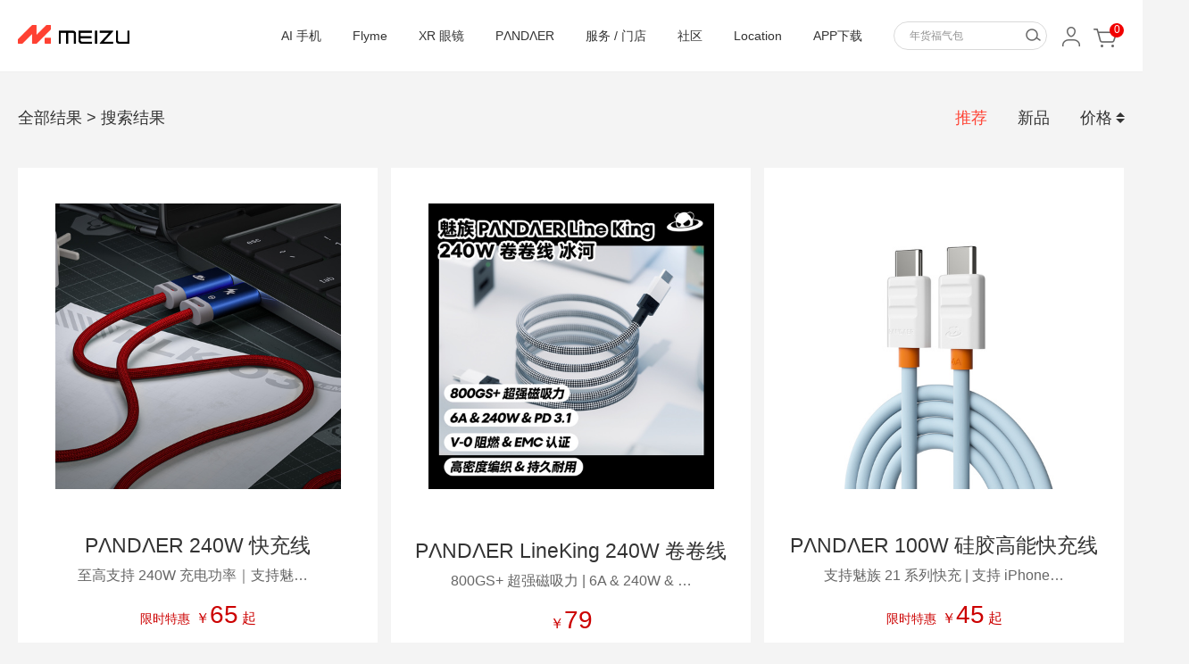

--- FILE ---
content_type: text/html;charset=UTF-8
request_url: https://lists.meizu.com/page/search?keyword=%E6%96%B0%E8%91%A1%E4%BA%AC%E7%BA%BF%E4%B8%8A%E5%A8%B1%E4%B9%90%E5%9F%8E,%E6%BE%B3%E9%97%A8%E6%96%B0%E8%91%A1%E4%BA%AC%E5%AE%98%E7%BD%91,%E6%BE%B3%E9%97%A8%E6%96%B0%E8%91%A1%E4%BA%AC%E5%A8%B1%E4%B9%90%E5%9C%BA,%E3%80%90%E6%96%B0%E8%91%A1%E4%BA%AC%E7%BD%91%E5%9D%80%E2%88%B68899yule.com%E3%80%91%E6%BE%B3%E9%97%A8%E6%96%B0%E8%91%A1%E4%BA%AC%E5%A8%B1%E4%B9%90%E5%9C%BAapp,%E6%BE%B3%E9%97%A8%E6%96%B0%E8%91%A1%E4%BA%AC%E5%A8%B1%E4%B9%90%E5%9F%8E%E7%BD%91%E5%9D%80,%E6%96%B0%E8%91%A1%E4%BA%AC%E7%BD%91%E4%B8%8A%E5%A8%B1%E4%B9%90%E5%9C%BA,%E7%BD%91%E4%B8%8A%E5%8D%9A%E5%BD%A9%E5%85%AC%E5%8F%B8,%E6%BE%B3%E9%97%A8%E5%8D%9A%E5%BD%A9%E7%BD%91%E7%AB%99,%E6%BE%B3%E9%97%A8%E5%8D%9A%E5%BD%A9%E7%BD%91%E5%9D%80%E3%80%90%E5%A4%8D%E5%88%B6%E6%89%93%E5%BC%80%E2%88%B68899yule.com%E3%80%91
body_size: 21920
content:

    <!DOCTYPE html>
    <html>
    <head>
    <meta charset="utf-8">
    <meta http-equiv="x-ua-compatible" content="ie=edge">
    <title>相关产品 - 魅族官网</title>
    <meta name="viewport" content="width=device-width, initial-scale=1">

    <link href="//store.res.meizu.com/layout/img/favicon-c18b2f5050.ico" rel="shortcut icon" type="image/x-icon" />
    <link href="//store.res.meizu.com/layout/img/favicon-c18b2f5050.ico" rel="icon" type="image/x-icon" />
    <meta name="description" content="魅族官网是魅族官方提供的电子商务平台,包括魅族手机/耳机音箱/数码配件/生活周边等产品,提供在线购物、产品资讯、售前售后服务、在线社区交流等服务.">
    <meta name="keywords" content="魅族,魅族官网,魅族商城,魅族社区,魅族服务,meizu,魅族手机官网,魅族官方商城,魅族官网首页,魅族官方网站,魅族手机,魅蓝手机,魅族 Note8,魅族 16 X,魅族 V8,魅族 X8,魅族 16th,魅族 16th Plus,魅蓝 6T,魅族 15,魅族 M15,魅族 15 Plus,魅蓝 E3,魅蓝 S6,魅蓝 Note6,魅蓝 6,魅族 PRO7">
    <link rel="stylesheet" href="//store.res.meizu.com/layout/css/layout-8cb92140b0.css" />


    <!--[if lt IE 9]>
    <script src="//store.res.meizu.com/layout/js/html5shiv-e8677e316f.js" type="text/javascript"></script>
    <script src="//store.res.meizu.com/layout/js/es5-shim-fe9468df3d.js" type="text/javascript"></script>
    <![endif]-->
    <link href="//store.res.meizu.com/search/css/search-4eabcc0a75.css" rel="stylesheet" />
    </head>
    <body>
        <!-- common header -->
    <script>
        var layoutHeaderData = {
            header: [{"id":974,"fid":9,"cid":3,"name":"手机","order":1,"href":"https://lists.meizu.com/page/list?categoryid=76","floorAllocations":[{"id":12334,"cid":3,"itemId":12440.0,"goodsType":1,"goodsTypeId":10167,"price":1298.00,"priceGetStart":0.0,"autoPrice":0,"name":"魅族 Note8","subNameRed":0.0,"img":"https://openfile.meizu.com/group1/M00/06/C4/Cgbj0FvQPnmABVZHAAM7MXAlUiQ783.png","href":"https://detail.meizu.com/item/meizunote8.html?skuId=10167","fid":9,"status":0,"order":1,"createTime":"May 20, 2020 2:53:26 PM","updateTime":"May 20, 2020 2:53:26 PM"},{"cid":3,"itemId":12393.0,"goodsType":1,"goodsTypeId":9847,"price":2098.00,"priceGetStart":1.0,"autoPrice":0,"name":"魅族 16 X","subNameRed":0.0,"img":"https://openfile.meizu.com/group1/M00/06/9A/Cgbj0VuhuRKAF44CAAgTIH5TOVA800.png","href":"https://detail.meizu.com/item/meizu16x.html?skuId=9847","id":12341,"fid":9,"status":0,"order":2,"createTime":"May 20, 2020 2:53:26 PM","updateTime":"May 20, 2020 2:53:26 PM"},{"cid":3,"itemId":12398.0,"goodsType":1,"goodsTypeId":9853,"price":1098.00,"priceGetStart":0.0,"autoPrice":0,"name":"魅族 V8 高配版","subNameRed":0.0,"img":"https://openfile.meizu.com/group1/M00/06/9D/Cgbj0VuhxsmABvIIAAMCZZS4ycg181.png","href":"https://detail.meizu.com/item/meizuv8.html?skuId=9853","id":12348,"fid":9,"status":0,"order":3,"createTime":"May 20, 2020 2:53:26 PM","updateTime":"May 20, 2020 2:53:26 PM"},{"id":12353,"cid":3,"itemId":12426.0,"goodsType":1,"goodsTypeId":10035,"price":1598.00,"priceGetStart":1.0,"autoPrice":0,"name":"魅族 X8","subNameRed":0.0,"img":"https://openfile.meizu.com/group1/M00/06/A9/Cgbj0FusSK2AQZgiAAlFKHoO-co889.png","href":"https://detail.meizu.com/item/meizux8.html?skuId=10035","fid":9,"status":0,"order":4,"createTime":"May 20, 2020 2:53:26 PM","updateTime":"May 20, 2020 2:53:26 PM"},{"cid":3,"itemId":12213.0,"goodsType":2,"goodsTypeId":12213,"price":2698.00,"priceGetStart":1.0,"autoPrice":0,"name":"魅族 16th","subNameRed":0.0,"img":"https://openfile.meizu.com/group1/M00/05/F1/Cgbj0VtqgmyADfzUAAdk_Uz-jKk371.png","href":"https://detail.meizu.com/item/meizu16th.html","id":12362,"fid":9,"status":0,"order":5,"createTime":"May 20, 2020 2:53:26 PM","updateTime":"May 20, 2020 2:53:26 PM"},{"id":12366,"cid":3,"order":6,"itemId":11597.0,"goodsType":2,"goodsTypeId":11597,"price":1998.00,"priceGetStart":1.0,"autoPrice":0,"name":"魅族 15","subNameRed":0.0,"img":"https://openfile.meizu.com/group1/M00/04/0B/Cgbj0FrcblSAGHrPAAvT_qZZSA0427.png","href":"https://detail.meizu.com/item/meizu15.html","status":0,"fid":9,"createTime":"May 20, 2020 2:53:26 PM","updateTime":"May 20, 2020 2:53:26 PM"},{"cid":3,"itemId":11491.0,"goodsType":2,"goodsTypeId":11491,"price":1799.00,"priceGetStart":1.0,"autoPrice":0,"name":"魅蓝 E3","subNameRed":0.0,"img":"https://openfile.meizu.com/group1/M00/03/BB/Cgbj0Vq9-m2AJr_PAAp1B7CA5GY057.png","href":"https://detail.meizu.com/item/meilane3.html","id":12372,"fid":9,"status":0,"order":7,"createTime":"May 20, 2020 2:53:26 PM","updateTime":"May 20, 2020 2:53:26 PM"},{"cid":3,"itemId":11737.0,"goodsType":2,"goodsTypeId":11737,"price":799.00,"priceGetStart":1.0,"autoPrice":0,"name":"魅蓝 6T","subNameRed":0.0,"img":"https://openfile.meizu.com/group1/M00/04/8C/Cgbj0VsM-iyAAgTIAAbXIwKFVL4647.png","href":"https://detail.meizu.com/item/meilan6t.html","id":12379,"fid":9,"status":0,"order":8,"createTime":"May 20, 2020 2:53:26 PM","updateTime":"May 20, 2020 2:53:26 PM"}]},{"id":975,"fid":9,"cid":10,"name":"声学","order":3,"href":"https://lists.meizu.com/page/list/?categoryid=231","floorAllocations":[{"id":12328,"cid":10,"itemId":12396.0,"goodsType":2,"goodsTypeId":12396,"price":129.00,"priceGetStart":0.0,"autoPrice":1,"name":"魅族EP52 Lite 蓝牙耳机","subNameRed":0.0,"img":"https://openfile.meizu.com/group1/M00/06/97/Cgbj0Fui_-OAIlOuAAIlimOCLcA452.png","href":"https://detail.meizu.com/item/meizu_ep52_lite.html","fid":9,"status":0,"order":1,"createTime":"May 20, 2020 2:53:26 PM","updateTime":"May 20, 2020 2:53:26 PM"},{"id":12340,"cid":10,"itemId":12212.0,"goodsType":2,"goodsTypeId":12212,"price":1099.00,"priceGetStart":0.0,"autoPrice":0,"name":"魅族Gravity悬浮音响","subNameRed":0.0,"img":"https://openfile.meizu.com/group1/M00/05/EA/Cgbj0FttMKWAPWDyAAFoG4YEzpI936.png","href":"https://detail.meizu.com/item/meizu_gravity.html","fid":9,"status":0,"order":2,"createTime":"May 20, 2020 2:53:26 PM","updateTime":"May 20, 2020 2:53:26 PM"},{"id":12347,"cid":10,"itemId":11604.0,"goodsType":2,"goodsTypeId":11604,"price":499.00,"priceGetStart":0.0,"autoPrice":0,"name":"POP 真无线蓝牙耳机","subNameRed":0.0,"img":"https://openfile.meizu.com/group1/M00/05/11/Cgbj0Fsp-8yATCDFAASWKnb1fdQ339.png","href":"https://detail.meizu.com/item/meizu_tws.html","fid":9,"status":0,"order":3,"createTime":"May 20, 2020 2:53:26 PM","updateTime":"May 20, 2020 2:53:26 PM"},{"id":12354,"cid":10,"itemId":10155.0,"goodsType":2,"goodsTypeId":10155,"price":229.00,"priceGetStart":0.0,"autoPrice":0,"name":"魅族 EP51蓝牙运动耳机","subNameRed":0.0,"img":"https://storeimg.meizu.com/product/1459849377-64075.png","href":"https://detail.meizu.com/item/meizu_ep51.html","fid":9,"status":0,"order":4,"createTime":"May 20, 2020 2:53:26 PM","updateTime":"May 20, 2020 2:53:26 PM"},{"id":12361,"cid":10,"itemId":10563.0,"goodsType":2,"goodsTypeId":10563,"price":129.00,"priceGetStart":0.0,"autoPrice":0,"name":"魅族 EP2X耳机","subNameRed":0.0,"img":"https://openfile.meizu.com/group1/M00/00/A2/Cix_s1gcTG6AbXZNAAEtC-x50Ns221.png","href":"https://detail.meizu.com/item/ep_2x.html","fid":9,"status":0,"order":5,"createTime":"May 20, 2020 2:53:26 PM","updateTime":"May 20, 2020 2:53:26 PM"},{"id":12367,"cid":10,"itemId":11386.0,"goodsType":2,"goodsTypeId":11386,"price":599.00,"priceGetStart":0.0,"autoPrice":0,"name":"魅族 Flow Bass三单元耳机","subNameRed":0.0,"img":"https://openfile.meizu.com/group1/M00/02/EE/Cgbj0FpeqUqAYAbBAAJRQlEIMmc702.png","href":"https://detail.meizu.com/item/flowbass.html","fid":9,"status":0,"order":6,"createTime":"May 20, 2020 2:53:26 PM","updateTime":"May 20, 2020 2:53:26 PM"},{"id":12373,"cid":10,"itemId":11385.0,"goodsType":2,"goodsTypeId":11385,"price":1299.00,"priceGetStart":0.0,"autoPrice":0,"name":"魅族 LIVE四单元动铁耳机","subNameRed":0.0,"img":"https://openfile.meizu.com/group1/M00/02/EF/Cgbj0FpeqaKAYLSmAATXqR4BPH8829.png","href":"https://detail.meizu.com/item/meiuzep71.html","fid":9,"status":0,"order":7,"createTime":"May 20, 2020 2:53:26 PM","updateTime":"May 20, 2020 2:53:26 PM"}]},{"id":976,"fid":9,"cid":11,"name":"配件","order":4,"href":"https://lists.meizu.com/page/list?categoryid=186","floorAllocations":[{"id":12377,"cid":11,"itemId":12397.0,"goodsType":2,"goodsTypeId":12397,"price":79.00,"priceGetStart":0.0,"autoPrice":0,"name":"魅族移动电源3","subNameRed":0.0,"img":"https://openfile.meizu.com/group1/M00/06/A6/Cgbj0Vui_8WAE1NEAAKmTUL1qRE335.png","href":"https://detail.meizu.com/item/meizu_power_bank_3.html","fid":9,"status":0,"order":8,"createTime":"May 20, 2020 2:53:26 PM","updateTime":"May 20, 2020 2:53:26 PM"},{"id":12381,"cid":11,"itemId":12334.0,"goodsType":2,"goodsTypeId":12334,"price":89.00,"priceGetStart":0.0,"autoPrice":0,"name":"魅族蓝牙音频接收器","subNameRed":0.0,"img":"https://openfile.meizu.com/group1/M00/06/70/Cgbj0FuZwuGADzVHAAG7wQGHkAM447.png","href":"https://detail.meizu.com/item/meizu_xp.html","fid":9,"status":0,"order":9,"createTime":"May 20, 2020 2:53:26 PM","updateTime":"May 20, 2020 2:53:26 PM"},{"id":12382,"cid":11,"itemId":11605.0,"goodsType":2,"goodsTypeId":11605,"price":99.00,"priceGetStart":0.0,"autoPrice":0,"name":"魅族无线充电器","subNameRed":0.0,"img":"https://openfile.meizu.com/group1/M00/04/15/Cgbj0VrcXw2AL0tBAApTh_xwKKk709.png","href":"https://detail.meizu.com/item/wireless_charger.html","fid":9,"status":0,"order":9,"createTime":"May 20, 2020 2:53:26 PM","updateTime":"May 20, 2020 2:53:26 PM"},{"id":12384,"cid":11,"itemId":10546.0,"goodsType":2,"goodsTypeId":10546,"price":399.00,"priceGetStart":0.0,"autoPrice":0,"name":"魅族盒子 一键找回遥控器","subNameRed":0.0,"img":"https://openfile.meizu.com/group1/M00/00/9B/CnQOjVgYZV6Af6VlAADvhkEyt98979.png","href":"https://detail.meizu.com/item/meizu_hezi.html","fid":9,"status":0,"order":10,"createTime":"May 20, 2020 2:53:26 PM","updateTime":"May 20, 2020 2:53:26 PM"},{"id":12386,"cid":11,"itemId":10724.0,"goodsType":2,"goodsTypeId":10724,"price":89.00,"priceGetStart":0.0,"autoPrice":0,"name":"魅族桌面多功能USB排插","subNameRed":0.0,"img":"https://openfile.meizu.com/group1/M00/01/07/CnQOjViEff2AGm-aAADs7Q-pP_M820.png","href":"https://detail.meizu.com/item/usb_platooninsert.html","fid":9,"status":0,"order":11,"createTime":"May 20, 2020 2:53:26 PM","updateTime":"May 20, 2020 2:53:26 PM"},{"id":12388,"cid":11,"itemId":11246.0,"goodsType":2,"goodsTypeId":11246,"price":89.00,"priceGetStart":0.0,"autoPrice":0,"name":"快充电源适配器（UP0830S）","subNameRed":0.0,"img":"https://storeimg.meizu.com/product/1467170145-52479.png","href":"https://detail.meizu.com/item/up0830s.html","fid":9,"status":0,"order":12,"createTime":"May 20, 2020 2:53:26 PM","updateTime":"May 20, 2020 2:53:26 PM"},{"cid":11,"itemId":11453.0,"goodsType":2,"goodsTypeId":11453,"price":59.00,"priceGetStart":0.0,"autoPrice":0,"name":"魅族 Type-C 2.0数据线","subNameRed":0.0,"img":"https://openfile.meizu.com/group1/M00/03/2F/Cgbj0FqYqxqAcZ-nAAGaLqkN71s729.png","href":"https://detail.meizu.com/item/type_c_2.html","id":12389,"fid":9,"status":0,"order":13,"createTime":"May 20, 2020 2:53:26 PM","updateTime":"May 20, 2020 2:53:26 PM"},{"cid":11,"itemId":10544.0,"goodsType":2,"goodsTypeId":10544,"price":29.00,"priceGetStart":0.0,"autoPrice":0,"name":"魅族Micro USB数据线","subNameRed":0.0,"img":"https://storeimg.meizu.com/product/1458617159-29477.png","href":"https://detail.meizu.com/item/micro_usb_cable.html","id":12390,"fid":9,"status":0,"order":14,"createTime":"May 20, 2020 2:53:26 PM","updateTime":"May 20, 2020 2:53:26 PM"}]},{"id":977,"fid":9,"cid":20,"name":"生活","order":5,"href":"https://lists.meizu.com/page/list/?categoryid=222","floorAllocations":[{"id":12333,"cid":20,"itemId":11007.0,"goodsType":2,"goodsTypeId":11007,"price":199.00,"priceGetStart":0.0,"autoPrice":0,"name":"魅蓝 休闲旅行双肩包","subNameRed":0.0,"img":"https://openfile.meizu.com/group1/M00/00/49/CnQOjVfJIReAKnozAAVBTlzLU4U593.png","href":"https://detail.meizu.com/item/meilan_bag.html","fid":9,"status":0,"order":1,"createTime":"May 20, 2020 2:53:26 PM","updateTime":"May 20, 2020 2:53:26 PM"},{"cid":20,"itemId":11017.0,"goodsType":2,"goodsTypeId":11017,"price":119.00,"priceGetStart":0.0,"autoPrice":0,"name":"魅蓝胸包","subNameRed":0.0,"img":"https://openfile.meizu.com/group1/M00/02/7B/Cgbj0Vn6yW6AUlsRAAWrjB0SvJc768.png","href":"https://detail.meizu.com/item/everydaychestpack.html","id":12339,"fid":9,"status":0,"order":2,"createTime":"May 20, 2020 2:53:26 PM","updateTime":"May 20, 2020 2:53:26 PM"},{"id":12346,"cid":20,"itemId":11016.0,"goodsType":2,"goodsTypeId":11016,"price":59.00,"priceGetStart":0.0,"autoPrice":0,"name":"魅蓝数码收纳包","subNameRed":0.0,"img":"https://openfile.meizu.com/group1/M00/01/FB/Cgbj0Vmnd4mACpbbAAWpKisBvl4526.png","href":"https://detail.meizu.com/item/digitalstoragepack.html","fid":9,"status":0,"order":3,"createTime":"May 20, 2020 2:53:26 PM","updateTime":"May 20, 2020 2:53:26 PM"},{"id":12352,"cid":20,"itemId":11006.0,"goodsType":2,"goodsTypeId":11006,"price":269.00,"priceGetStart":0.0,"autoPrice":0,"name":"魅蓝旅行包","subNameRed":0.0,"img":"https://openfile.meizu.com/group1/M00/01/B0/Cgbj0VlZqvaAGb0QAAUD7V55-H8213.png","href":"https://detail.meizu.com/item/meilan_travellingbag.html","fid":9,"status":0,"order":4,"createTime":"May 20, 2020 2:53:26 PM","updateTime":"May 20, 2020 2:53:26 PM"},{"id":12360,"cid":20,"itemId":11492.0,"goodsType":2,"goodsTypeId":11492,"price":599.00,"priceGetStart":0.0,"autoPrice":0,"name":"Everyday乐游系列 酷MA萌定制版","subNameRed":0.0,"img":"https://openfile.meizu.com/group1/M00/03/59/Cgbj0Vqwv3SAKEs9AAeZO9uMlbg447.png","href":"https://detail.meizu.com/item/kumamon.html","fid":9,"status":0,"order":5,"createTime":"May 20, 2020 2:53:26 PM","updateTime":"May 20, 2020 2:53:26 PM"},{"cid":20,"itemId":10741.0,"goodsType":2,"goodsTypeId":10741,"price":99.00,"priceGetStart":0.0,"autoPrice":0,"name":"魅族蓝牙自拍杆","subNameRed":0.0,"img":"https://openfile.meizu.com/group1/M00/01/0B/Cix_s1iW3W-AKGlWAAIXT7S3bdY622.png","href":"https://detail.meizu.com/item/bluetooth_selfie_stick.html","id":12368,"fid":9,"status":0,"order":6,"createTime":"May 20, 2020 2:53:26 PM","updateTime":"May 20, 2020 2:53:26 PM"},{"cid":20,"itemId":10948.0,"goodsType":2,"goodsTypeId":10948,"price":49.00,"priceGetStart":0.0,"autoPrice":0,"name":"魅族缤纷 MINi自拍杆","subNameRed":0.0,"img":"https://openfile.meizu.com/group1/M00/01/AE/Cgbj0VlWDM-AMSS5AAHtFENnYsc914.png","href":"https://detail.meizu.com/item/color_mini_selfie_stick.html","id":12374,"fid":9,"status":0,"order":7,"createTime":"May 20, 2020 2:53:26 PM","updateTime":"May 20, 2020 2:53:26 PM"}]}]
        };
    </script>

    <header class="layout-header clearfix" id="layoutHeader">
        <div class="mzcontainer">
            <div class="layout-header-logo">
                <a target="_blank" href="http://www.meizu.com" class="layout-header-logo-link" alt="魅族科技" data-mtype="wmz_public_yt_logo" data-bh="click_wmz_public_yt_logo">
                    <img src="[data-uri]" style="max-width:125px;margin-top:  28px;"></a>
            </div>
            <ul class="layout-header-service clearfix">
                <li class="layout-header-service-item layout-header-service-search" id="layoutHeaderSearch">

                </li>
                <li class="layout-header-service-item" id="layoutHeaderUser">
                    <a class="layout-header-service-link" href="//me.meizu.com/member/index" data-mtype="wmz_public_yt_mycenter" data-bh="click_wmz_public_yt_mycenter">
                        <img src="[data-uri]" alt=" " class="layout-header-service-avatar">
                    </a>
                </li>
                <li class="layout-header-service-item layout-header-service-cart" id="layoutHeaderCart">
                    <a class="layout-header-service-link service-cart" href="//cart.meizu.com" data-mtype="wmz_public_yt_cart" data-bh="click_wmz_public_yt_cart">
                        <img src="[data-uri]" alt=" " class="layout-font-cart">
                        <span class="layout-header-service-cart-num">0</span>
                    </a>
                </li>
            </ul>
            <ul class="layout-header-nav clearfix" id="layoutHeaderNav">
                    <li class="layout-header-nav-item">
                        <a href="https://lists.meizu.com/page/list?categoryid=76" class="layout-header-nav-link"
                           data-mtype="wmz_public_yt_custom_1" data-bh="click_wmz_public_yt_custom_1">手机</a>
                    </li>
                    <li class="layout-header-nav-item">
                        <a href="https://lists.meizu.com/page/list/?categoryid=231" class="layout-header-nav-link"
                           data-mtype="wmz_public_yt_custom_2" data-bh="click_wmz_public_yt_custom_2">声学</a>
                    </li>
                    <li class="layout-header-nav-item">
                        <a href="https://lists.meizu.com/page/list?categoryid=186" class="layout-header-nav-link"
                           data-mtype="wmz_public_yt_custom_3" data-bh="click_wmz_public_yt_custom_3">配件</a>
                    </li>
                    <li class="layout-header-nav-item">
                        <a href="https://lists.meizu.com/page/list/?categoryid=222" class="layout-header-nav-link"
                           data-mtype="wmz_public_yt_custom_4" data-bh="click_wmz_public_yt_custom_4">生活</a>
                    </li>
                <li class="layout-header-nav-item">
                    <a href="//www.flyme.cn/" class="layout-header-nav-link" target="_blank" data-mtype="wmz_public_yt_flyme" data-bh="click_wmz_public_yt_flyme">Flyme</a>
                </li>
                <li class="layout-header-nav-item">
                    <a href="http://care.meizu.com/" class="layout-header-nav-link" target="_blank" data-mtype="wmz_public_yt_service" data-bh="click_wmz_public_yt_service">服务</a>
                </li>
                <li class="layout-header-nav-item">
                    <a href="http://retail.meizu.com/index.html" class="layout-header-nav-link" target="_blank" data-mtype="wmz_public_yt_offstore" data-bh="click_wmz_public_yt_offstore">专卖店</a>
                </li>
                <li class="layout-header-nav-item">
                    <a href="//bbs.meizu.cn/" class="layout-header-nav-link" target="_blank" data-mtype="wmz_public_yt_bbs" data-bh="click_wmz_public_yt_bbs">社区</a>
                </li>
                <li class="layout-header-nav-item app-down">
                    <a href="javascript:;?click=gw_public_yt_app" class="layout-header-nav-link" target="_blank" data-mtype="wmz_public_yt_app" data-bh="click_wmz_public_yt_app">APP下载</a>
                </li>
            </ul>
            <div class="layout-header-nav-downmenu" id="layoutHeaderNavDownmenu"></div>
            <div class="layout-header-app-down" id="layoutHeaderAppDown">
                <div class="layout-header-app-down-content">
                    <img class="app-down-content-img" src="https://openfile.meizu.com/group1/M00/06/D0/Cgbj0Fv2fDiAAIYuAAYrDbUpv9E999.jpg" alt="">
                    <a class="app-down-link-1 app-down-link" data-mtype="gw_index_dt_download_1" data-bh="click_gw_index_dt_download_1" target="_blank" href="https://hd.meizu.com/share/app_download.html?click=gw_index_dt_download_1">
                        <img src="https://openfile.meizu.com/group1/M00/05/FC/Cgbj0Ftzj4CAWPgjAAAPE0ahc9Y069.png" alt="">
                    </a>
                    <a class="app-down-link-2 app-down-link" data-mtype="gw_index_dt_download_2" data-bh="click_gw_index_dt_download_2" target="_blank" href="http://app.flyme.cn/apps/public/detail?package_name=com.meizu.flyme.flymebbs&click=gw_index_dt_download_2">
                        <img src="https://openfile.meizu.com/group1/M00/05/FC/Cgbj0Ftzj4CAWPgjAAAPE0ahc9Y069.png" alt="">
                    </a>
                </div>
            </div>
        </div>
    </header>

    <!--下面是模板标签，不可删除-->
    <main class="wrapper page-search" id="main">
        <div class="container">
            <section class="title title-search">
                <div class="crumbs">
                    <span class="crumbs-all">全部结果</span>&nbsp;&gt;&nbsp;<span class="crumbs-level" id="crumbsLevel">搜索结果</span>
                </div>
                    <div class="title-filter" id="filter">
                        <div class="filter-price">
                            <div class="input-group">
                                <input class="filter-price__input" id="minPrice"  min="0" placeholder="¥"><input class="filter-price__input" id="maxPrice" min="0" placeholder="¥">
                            </div>
                            <button class="filter-price__btn" data-sure=true>确定</button>
                        </div>
                        <div class="filter-order" id="J_filterOrder">
                            <a href="#" class="active" data-tag="0" data-mtype="store_list_sx_1">推荐</a>
                            <a href="#" data-tag="1" data-mtype="store_list_sx_2">新品</a>
                            <a class="price arrow-down" href="#" data-tag="2" data-mtype="store_list_sx_3">价格</a>
                        </div>
                    </div>
            </section>
    <section class="goods-list" id="goodsList">
        <ul class="goods-list-wrap clearfix" id="goodsListWrap">
                <li class="gl-item" data-init="0">
                    <a class="gl-item-link" target="_blank" href="//detail.meizu.com/item/240wkcx.html" title="PΛNDΛER 240W 快充线" data-mtype="store_list_kw_1" data-bh="click_store_list_kw_1">
                            <img class="item-pic lazy j-modProduct" src="" data-original="//openfile.meizu.com/group1/M00/0C/72/Cgbj0GVdmVGAOIctAAtcZ1V_2ic992.jpg@480x480.jpg" alt="PΛNDΛER 240W 快充线">

                        <ul class="item-slide j-pro-wrap">
                        </ul>
                        <h3 class="item-title">PΛNDΛER 240W 快充线</h3>
                        <p class="item-desc">至高支持 240W 充电功率｜支持魅族 20 系列 Super mCharge 快充 | Line King 专属镀金接口｜一体式合金插头 | 高密度编织｜抗折霓彩拖尾</p>
                        <p class="item-price">
                                <span class="item-price__tag is-discount">限时特惠</span>
                            <em>￥</em><span class="vm-price">65</span>
                                <em>起</em>
                        </p>
                    </a>
                </li>
                <li class="gl-item" data-init="0">
                    <a class="gl-item-link" target="_blank" href="//detail.meizu.com/item/jjx.html" title="PΛNDΛER LineKing 240W 卷卷线" data-mtype="store_list_kw_2" data-bh="click_store_list_kw_2">
                            <img class="item-pic lazy j-modProduct" src="" data-original="//openfile.meizu.com/group1/M00/0F/F4/Cgbj0GhaS3GAdj6AAAcK-UW_IPU472.jpg@480x480.jpg" alt="PΛNDΛER LineKing 240W 卷卷线">

                        <ul class="item-slide j-pro-wrap">
                                    <li class="item-slide-dot active" data-mtype="store_list_kw_2_clr_1" data-imgsrc="//openfile.meizu.com/group1/M00/0F/F4/Cgbj0GhaS3GAdj6AAAcK-UW_IPU472.jpg@480x480.jpg" data-bh="click_store_list_kw_2_clr_1" data-skuid="" title="冰河（1米）">
                                        <img class="lazy" src="" data-original="" alt="">
                                    </li>
                        </ul>
                        <h3 class="item-title">PΛNDΛER LineKing 240W 卷卷线</h3>
                        <p class="item-desc">800GS+ 超强磁吸力 | 6A & 240W & PD 3.1 | V-0 阻燃 & EMC 认证 | 高密度编织 & 持久耐用</p>
                        <p class="item-price">
                            <em>￥</em><span class="vm-price">79</span>
                        </p>
                    </a>
                </li>
                <li class="gl-item" data-init="0">
                    <a class="gl-item-link" target="_blank" href="//detail.meizu.com/item/100wgjx.html" title="PΛNDΛER 100W 硅胶高能快充线" data-mtype="store_list_kw_3" data-bh="click_store_list_kw_3">
                            <img class="item-pic lazy j-modProduct" src="" data-original="//openfile.meizu.com/group1/M00/0F/DC/Cgbj0Wgq6YiAKFwxAAhhiceaXOA644.png@480x480.jpg" alt="PΛNDΛER 100W 硅胶高能快充线">

                        <ul class="item-slide j-pro-wrap">
                        </ul>
                        <h3 class="item-title">PΛNDΛER 100W 硅胶高能快充线</h3>
                        <p class="item-desc">支持魅族 21 系列快充 | 支持 iPhone 16 系列 USB-C 传输 | 100W 电能传输 | 石墨烯屏蔽层 | 液态硅胶柔软线身 | 太空电瓶外壳设计</p>
                        <p class="item-price">
                                <span class="item-price__tag is-discount">限时特惠</span>
                            <em>￥</em><span class="vm-price">45</span>
                                <em>起</em>
                        </p>
                    </a>
                </li>
                <li class="gl-item" data-init="0">
                    <a class="gl-item-link" target="_blank" href="//detail.meizu.com/item/jjxyyzc.html" title="PΛNDΛER Line King 240W 芳纶编织 卷卷线" data-mtype="store_list_kw_4" data-bh="click_store_list_kw_4">
                            <img class="item-pic lazy j-modProduct" src="" data-original="//openfile.meizu.com/group1/M00/10/10/Cgbj0WhaS9qAIAhvAAeFZzk2yQI894.jpg@480x480.jpg" alt="PΛNDΛER Line King 240W 芳纶编织 卷卷线">

                        <ul class="item-slide j-pro-wrap">
                                    <li class="item-slide-dot active" data-mtype="store_list_kw_4_clr_1" data-imgsrc="//openfile.meizu.com/group1/M00/10/10/Cgbj0WhaS9qAIAhvAAeFZzk2yQI894.jpg@480x480.jpg" data-bh="click_store_list_kw_4_clr_1" data-skuid="" title="夜焰（1米）">
                                        <img class="lazy" src="" data-original="" alt="">
                                    </li>
                        </ul>
                        <h3 class="item-title">PΛNDΛER Line King 240W 芳纶编织 卷卷线</h3>
                        <p class="item-desc">芳纶高密度耐磨编织 | 800GS+ 超强磁吸力 | 6A & 240W & PD3.1 | V-0 阻燃 & EMC 认证</p>
                        <p class="item-price">
                            <em>￥</em><span class="vm-price">99</span>
                        </p>
                    </a>
                </li>
                <li class="gl-item" data-init="0">
                    <a class="gl-item-link" target="_blank" href="//detail.meizu.com/item/note16xlcqd.html" title="【新品】魅族 Note 16 系列「一元超前订」" data-mtype="store_list_kw_5" data-bh="click_store_list_kw_5">
                            <img class="item-pic lazy j-modProduct" src="" data-original="//openfile.meizu.com/group1/M00/0F/9C/Cgbj0GgRzzaACrrrAAXU8yjBeoo895.jpg@480x480.jpg" alt="【新品】魅族 Note 16 系列「一元超前订」">

                        <ul class="item-slide j-pro-wrap">
                        </ul>
                        <h3 class="item-title">【新品】魅族 Note 16 系列「一元超前订」</h3>
                        <p class="item-desc">「超前订享 9 重权益」抽星纪魅族 AI 生态全家桶、享 365 天只换不修等权益
前往会场抽新机>></p>
                        <p class="item-price">
                            <em>￥</em><span class="vm-price">1</span>
                        </p>
                    </a>
                </li>
        </ul>
        </section>
    <section class="pages" id="pages"></section>
        </div>
    </main>
<div id="meizu-footer" class="meizu-footer">
  <div class="meizu-footer-link">
    <div class="meizu-footer-wrap">
      <div class="meizu-row">
        <ul class="meizu-footer-service" id="meizu-footer-service"></ul>
        <div class="onlive-server">
          <span>周一至周日 8:00-24:00</span>
          <p class="tel">400-788-3333</p>
          <a class="onlive-btn" href="http://url.meizu.com/ols_PC" data-mtype="store_index_bottom_service_online"
            data-bh='click_entrance_store_service' target="_blank">在线客服</a>
        </div>
      </div>
      <hr class="footer-hr">
      <div class="meizu-footer-co">
        <div class="meizu-row">
          <div class="meizu-footer-info">
            <div class="meizu-footer-info-left">
              <ul class="clearfix" id="meizu-footer-links">
                <li class="no-border meizu-footer-langList" id="meizu-footer-langList">
                  <span id="meizu-footer-language" class="meizu-footer-language" data-mtype="wmz_public_yw_language"
                    data-bh='click_language'>
                    <a class="button-language" href="javascript:void(0);">
                      <i class="icon-lang-logo icon-lang-logo-cn"></i>简体中文
                    </a>
                  </span>
                  <div class="modal-lang-body" id="modal-lang-body-footer">
                    <ul id="lang_list_" class='lang_list_' style='display:none'></ul>
                  </div>
                </li>
              </ul>


              <div class="meizu-footer-language-wp clearfix">

              </div>

              <div class="meizu-footer-certificate">
                ©2023 Meizu Telecom Equipment Co., Ltd. All Rights Reserved.&nbsp;&nbsp;&nbsp;&nbsp;
                <a target="_blank" href="https://beian.miit.gov.cn/#/Integrated/index" hidefocus="true">粤ICP备13003602号-2</a>
                <a target="_blank" href="http://www3.res.meizu.com/static/cn/_partial/footer/images/icp2_fb8db74.jpg" hidefocus="true">合字B2-20170010 </a>
                <a target="_blank" href="https://www3.res.meizu.com/static/cn/_partial/footer/images/com_licence_b00fe42.jpg" hidefocus="true">营业执照</a>
                <a target="_blank" href="https://www.meizu.com/legal.html" hidefocus="true">法律声明</a>
                <a target="_blank" href="http://www.beian.gov.cn/portal/registerSystemInfo?recordcode=44049102496009" hidefocus="true"><span className="footer-info-record" target="_blank" href="">
      <i></i>
      粤公网安备 44049102496009 号
                    </span></a>
          
              </div>



            </div>

            <div id="ii-subscribe"></div>


          </div>

        </div>
      </div>
    </div>

  </div>
</div>

<script src="//store.res.meizu.com/layout/js/layout-d6271c47f8.js" type="text/javascript"></script>    <script>
        var MZ = {};
        MZ.modelData={searchData:{"brandList":[{"brandId":1,"brandName":"魅族","brandNum":5}],"categoryList":[],"itemList":{"allFacets":[null],"content":[{"available":true,"brand":1,"brandName":"魅族","category":325,"categoryName":"数据线（新）","colorImageUrls":["//openfile.meizu.com/group1/M00/0C/72/Cgbj0GVdmVGAOIctAAtcZ1V_2ic992.jpg","//openfile.meizu.com/group1/M00/0B/31/Cgbj0GTaEEiAVdX_AAMlqss3erc856.jpg","//openfile.meizu.com/group1/M00/09/E6/Cgbj0WMrxjCALpsuAAObVXR14T8775.jpg","//openfile.meizu.com/group1/M00/0B/31/Cgbj0GTaEFqAZa19AAgskq9pq_M874.jpg"],"colorNames":["热爱红（1.2米）","自由金属（1.2米）","定胜青（1.2米）"],"colorSkuIds":[22107,18092,18093,19054],"compare":0,"discountFlag":true,"displaySellingTag":0,"displayTag":0,"features":[35536,35537,1,36355,35686,35534],"featuresName":["热爱红（1.2米）","自由金属（1.2米）","魅族","星际邮差（1.2米）","定胜青（1.2米）","PANDAER Line King 240W 高能快充线"],"id":13591,"imageUrl":"//openfile.meizu.com/group1/M00/0C/72/Cgbj0GVdmVGAOIctAAtcZ1V_2ic992.jpg","itemNumber":"240wkcx","maxPrice":79.0,"minPrice":65.0,"name":"PΛNDΛER 240W 快充线","priceForApp":65.0,"priceForAppFlag":false,"priceForMini":0.0,"publishedTime":1678419287000,"shelveTime":1678419288000,"startPriceFlag":false,"startPriceFlagForApp":true,"title":"至高支持 240W 充电功率｜支持魅族 20 系列 Super mCharge 快充 | Line King 专属镀金接口｜一体式合金插头 | 高密度编织｜抗折霓彩拖尾","titleColor":1,"type":1},{"available":true,"brand":1,"brandName":"魅族","category":325,"categoryName":"数据线（新）","colorImageUrls":["//openfile.meizu.com/group1/M00/0F/F4/Cgbj0GhaS3GAdj6AAAcK-UW_IPU472.jpg"],"colorNames":["冰河（1米）"],"colorSkuIds":[28103],"colorUrls":[""],"compare":0,"discountFlag":false,"displaySellingTag":0,"displayTag":0,"features":[37667,1,37664],"featuresName":["冰河（1米）","魅族","PΛNDΛER Line King 240W 卷卷线"],"id":14780,"imageUrl":"//openfile.meizu.com/group1/M00/0F/F4/Cgbj0GhaS3GAdj6AAAcK-UW_IPU472.jpg","itemNumber":"jjx","maxPrice":79.0,"minPrice":79.0,"name":"PΛNDΛER LineKing 240W 卷卷线","priceForApp":79.0,"priceForAppFlag":false,"priceForMini":0.0,"publishedTime":1746784380000,"shelveTime":1750816800000,"startPriceFlag":false,"startPriceFlagForApp":false,"title":"800GS+ 超强磁吸力 | 6A & 240W & PD 3.1 | V-0 阻燃 & EMC 认证 | 高密度编织 & 持久耐用","titleColor":1,"type":1},{"available":false,"brand":1,"brandName":"魅族","category":325,"categoryName":"数据线（新）","colorImageUrls":["//openfile.meizu.com/group1/M00/0F/DC/Cgbj0Wgq6YiAKFwxAAhhiceaXOA644.png","//openfile.meizu.com/group1/M00/0F/80/Cgbj0Gfsn_GAd9XpAAe5-r3jlt0526.png"],"colorNames":["City Pop（1.2米）"],"colorSkuIds":[28205,27865],"compare":0,"discountFlag":true,"displaySellingTag":0,"displayTag":0,"features":[1,37814,37594,36617],"featuresName":["魅族","白金独角兽（1.2米）","City Pop（1.2米）","PANDAER Line King 100W 硅胶高能快充线"],"id":14153,"imageUrl":"//openfile.meizu.com/group1/M00/0F/DC/Cgbj0Wgq6YiAKFwxAAhhiceaXOA644.png","itemNumber":"100wgjx","maxPrice":59.0,"minPrice":45.0,"name":"PΛNDΛER 100W 硅胶高能快充线","priceForApp":45.0,"priceForAppFlag":false,"priceForMini":0.0,"publishedTime":1700117554000,"shelveTime":1700186400000,"startPriceFlag":false,"startPriceFlagForApp":true,"title":"支持魅族 21 系列快充 | 支持 iPhone 16 系列 USB-C 传输 | 100W 电能传输 | 石墨烯屏蔽层 | 液态硅胶柔软线身 | 太空电瓶外壳设计","titleColor":1,"type":1},{"available":true,"brand":1,"brandName":"魅族","category":325,"categoryName":"数据线（新）","colorImageUrls":["//openfile.meizu.com/group1/M00/10/10/Cgbj0WhaS9qAIAhvAAeFZzk2yQI894.jpg"],"colorNames":["夜焰（1米）"],"colorSkuIds":[28774],"colorUrls":[""],"compare":0,"discountFlag":false,"displaySellingTag":0,"displayTag":0,"features":[37781,1,37784],"featuresName":["夜焰（1米）","魅族","PΛNDΛER Line King 240W 卷卷线 芳纶编织"],"id":14822,"imageUrl":"//openfile.meizu.com/group1/M00/10/10/Cgbj0WhaS9qAIAhvAAeFZzk2yQI894.jpg","itemNumber":"jjxyyzc","maxPrice":99.0,"minPrice":99.0,"name":"PΛNDΛER Line King 240W 芳纶编织 卷卷线","priceForApp":99.0,"priceForAppFlag":false,"priceForMini":0.0,"publishedTime":1748504209000,"shelveTime":1750816800000,"startPriceFlag":false,"startPriceFlagForApp":false,"title":"芳纶高密度耐磨编织 | 800GS+ 超强磁吸力 | 6A & 240W & PD3.1 | V-0 阻燃 & EMC 认证","titleColor":1,"type":1},{"available":false,"brand":1,"brandName":"魅族","category":323,"categoryName":"盲定","compare":0,"discountFlag":false,"displaySellingTag":0,"displayTag":0,"features":[36611,1,37651],"featuresName":["一元超前订","魅族","魅族 Note 16 系列一元超前订"],"id":14763,"imageUrl":"//openfile.meizu.com/group1/M00/0F/9C/Cgbj0GgRzzaACrrrAAXU8yjBeoo895.jpg","itemNumber":"note16xlcqd","maxPrice":1.0,"minPrice":1.0,"name":"【新品】魅族 Note 16 系列「一元超前订」","priceForApp":1.0,"priceForAppFlag":false,"priceForMini":0.0,"publishedTime":1745909191000,"shelfTime":1747125517000,"startPriceFlag":false,"startPriceFlagForApp":false,"title":"「超前订享 9 重权益」抽星纪魅族 AI 生态全家桶、享 365 天只换不修等权益\n前往会场抽新机>>","titleColor":1,"type":1}],"facetFields":[],"facetPivotFields":[],"facetQueryResult":{"content":[],"first":true,"last":true,"number":0,"numberOfElements":0,"size":0,"totalElements":0,"totalPages":1},"facetResultPages":[],"first":true,"highlighted":[],"last":true,"maxScore":0.027867183,"number":0,"numberOfElements":5,"size":24,"totalElements":5,"totalPages":1},"keyword":"新葡京线上娱乐城,澳门新葡京官网,澳门新葡京娱乐场,【新葡京网址∶8899yule.com】澳门新葡京娱乐场app,澳门新葡京娱乐城网址,新葡京网上娱乐场,网上博彩公司,澳门博彩网站,澳门博彩网址【复制打开∶8899yule.com】"}, param:{"brandId":0,"categoryFacetId":0,"featureFacetIds":"","keyword":"新葡京线上娱乐城,澳门新葡京官网,澳门新葡京娱乐场,【新葡京网址∶8899yule.com】澳门新葡京娱乐场app,澳门新葡京娱乐城网址,新葡京网上娱乐场,网上博彩公司,澳门博彩网站,澳门博彩网址【复制打开∶8899yule.com】","onlyShowInStock":false,"pageNumber":0,"pageSize":24,"sortDirection":1,"sortName":"SYS"},totalPage:1}
    </script>
    <script src="//store.res.meizu.com/search/js/search-f256e46026.js"></script>
<script type="text/javascript" charset="utf-8">
  var _hmt = _hmt || [];
  var __mztj = {
    unload: true
  };
  // flyme埋点追加 cookie 信息
  (function () {
    var getCookie = function (objName) {
      var arrStr = document.cookie.split("; ");
      for (var i = 0; i < arrStr.length; i++) {
        var temp = arrStr[i].split("=");
        if (temp[0] == objName)
          return unescape(temp[1]);
      }
    }

    var sendData = function () {
      var data = {}
      if (getCookie('tj_coid')) data.coid = getCookie('tj_coid')
      if (getCookie('tgkey')) data.tgkey = getCookie('tgkey')
      data.uid = getCookie('uid') ? getCookie('uid') : ''
      data.useraccount = getCookie('userAccount') ? getCookie('userAccount') : ''
      MeizuBH(data)
    }

    var hm = document.createElement("script");
    hm.src = ('https:' == document.location.protocol ? 'https://tongji-res.meizu.com' : 'http://tongji-res1.meizu.com') + '/resources/tongji/flow.js';
    hm.onload = hm.onreadystatechange = function () {
      if (!this.readyState || this.readyState == 'loaded' || this.readyState == 'complete') {
        sendData();
        hm.onload = hm.onreadystatechange = null;
      }
    };

    var s = document.getElementsByTagName("script")[0];
    s.parentNode.insertBefore(hm, s);
  })();
</script>

<script type="text/javascript">
    var _hmt = _hmt || [];
    (function () {
        var hm = document.createElement("script");
        hm.src = "//hm.baidu.com/hm.js?2a0c04774115b182994cfcacf4c122e9";
        var s = document.getElementsByTagName("script")[0];
        s.parentNode.insertBefore(hm, s);
    })();
</script>    </body>
    </html>


--- FILE ---
content_type: text/html;charset=UTF-8
request_url: https://dms-dataapi.meizu.com/data/jsdata.jsonp?callback=renderSite&blockIds=233,266,267
body_size: 6095
content:
renderSite({"block_233":[{"placeholder":"魅族 22"},{"placeholder":"魅族 Note 16 Pro"},{"placeholder":"魅族 Note 16"},{"name":"","href":"","floorAllocations":"","placeholder":"魅族 Lucky 08"}],"block_266":[{"name":"AI 手机","href":"https://lists.meizu.com/page/list?categoryid=76","node":[{"skuid":"10630","name":"魅族 Note9","skuprice":"￥1398","priceGetStart":false,"img":"https://openfile.meizu.com/group1/M00/07/12/Cgbj0Vx_ZK6AaEObAAa1DJqn7us376.png","href":"https://detail.meizu.com/item/meizunote9.html","title":"3月11日起陆续发货 | 骁龙675 后置4800万"},{"skuid":"10333","name":"魅族 Note8","skuprice":"￥999","priceGetStart":false,"img":"https://openfile.meizu.com/group1/M00/06/D4/Cgbj0VvQPnuAAwPPAAMv8zzt2DE910.png","href":"https://detail.meizu.com/item/meizunote8.html","title":"12.24-12.25 限时购机赠送ME20耳机"},{"skuid":"10390","name":"魅族 16 X","skuprice":"￥2098","priceGetStart":false,"img":"https://openfile.meizu.com/group1/M00/06/BC/Cgbj0FvINLWACd0AAAh2dGv5_R0516.png","href":"https://detail.meizu.com/item/meizu16x.html","title":"高通骁龙710 屏下指纹 旗舰双摄"},{"skuid":"9853","name":"魅族 V8 高配版","skuprice":"￥1098","priceGetStart":false,"img":"https://openfile.meizu.com/group1/M00/06/9D/Cgbj0VuhxsmABvIIAAMCZZS4ycg181.png","href":"https://detail.meizu.com/item/meizuv8.html"},{"skuid":"10035","name":"魅族 X8","skuprice":"￥1598","priceGetStart":false,"img":"https://openfile.meizu.com/group1/M00/06/A9/Cgbj0FusSK2AQZgiAAlFKHoO-co889.png","href":"https://detail.meizu.com/item/meizux8.html"},{"skuid":"9161","name":"魅族 16th","skuprice":"￥2698","priceGetStart":false,"img":"https://openfile.meizu.com/group1/M00/05/E2/Cgbj0FtqgnmAFgJPAAhgnScaoFg724.png","href":"https://detail.meizu.com/item/meizu16th.html"},{"skuid":"7119","name":"魅族 15","skuprice":"￥2499","priceGetStart":false,"img":"https://openfile.meizu.com/group1/M00/04/0B/Cgbj0FrcblSAGHrPAAvT_qZZSA0427.png","href":"https://detail.meizu.com/item/meizu15.html"},{"skuid":"6815","name":"魅蓝 E3","skuprice":"￥1799","priceGetStart":false,"img":"https://openfile.meizu.com/group1/M00/03/BC/Cgbj0Vq9-oeARs_XAALvUdl5qpo302.png","href":"https://detail.meizu.com/item/meilane3.html"}],"floorAllocations":[{"skuid":"28873","name":"【新品】魅族 22","skuprice":"￥2999","priceGetStart":false,"img":"https://openfile.meizu.com/group1/M00/10/1D/Cgbj0GjCgW2AZ_bDAAkeOOFNeJI362.png","href":"https://detail.meizu.com/item/meizu22.html","title":"5000万旗舰四主摄 | 3X 超清潜望长焦 | 6.3 英寸舒适手感直屏 | 0.8mm 四等边「独白」面板 | 第四代骁龙 8s 移动平台"},{"skuid":"29143","name":"【新品】魅族 22 归航 · 中华旗舰限定版","skuprice":"￥4199","priceGetStart":false,"img":"https://openfile.meizu.com/group1/M00/10/49/Cgbj0WjU3F2AMQnvAAuAegStPsE684.png","href":"https://detail.meizu.com/item/meizu22xdb.html","title":"5000万旗舰四主摄 | 3X 超清潜望长焦 | 6.3 英寸舒适手感直屏 | 0.8mm 四等边「独白」面板 | 第四代骁龙 8s 移动平台"},{"skuid":"28136","name":"魅族 Note 16","skuprice":"￥799","priceGetStart":false,"img":"https://openfile.meizu.com/group1/M00/0F/C6/Cgbj0WghfkKAeN2tAAsbtm6ypJ4889.png@240x240.jpg","href":"https://detail.meizu.com/item/meizunote16.html","title":"【广东、湖北、浙江国补已上线】6600mAh 超耐久电池｜泰坦护盾合金架构 | IP65 防水泼溅"},{"skuid":"28147","name":"魅族 Note 16 Pro","skuprice":"￥1499","priceGetStart":false,"img":"https://openfile.meizu.com/group1/M00/0F/C7/Cgbj0WghfmmAcWUEAA2-NqHDktM282.png@240x240.jpg","href":"https://detail.meizu.com/item/meizunote16pro.html","title":"【广东、湖北、浙江国补已上线】超级信号战神 | 五年持久流畅认证 | 三防品质认证"},{"skuid":"26730","name":"魅族 Lucky 08","skuprice":"￥9999","priceGetStart":false,"img":"https://openfile.meizu.com/group1/M00/0E/D9/Cgbj0WbyLu6ANBXuAAwWJAEYWBc301.png","href":"https://detail.meizu.com/item/Lucky08.html","title":"【 9 月 27 日起陆续发货】 6000mAh 持久续航 ｜ 1.5K 旗舰护眼屏 ｜ AI 按键 一键直达 | 旗舰级 AI 技术 ｜ 一亿像素大底主摄"},{"skuid":"23545","name":"魅族 21","skuprice":"￥3399","priceGetStart":false,"img":"https://openfile.meizu.com/group1/M00/0C/A5/Cgbj0WVmzVaAc8EPAAd-nbHO6B0916.png","href":"https://detail.meizu.com/item/meizu21.html","title":"购机享抽奖>>1.74mm 极窄物理四等边三星旗舰直屏 | 真•2亿瞬息旗舰影像系统"},{"skuid":"24701","name":"魅族 21 PRO","skuprice":"￥4999","priceGetStart":false,"img":"https://openfile.meizu.com/group1/M00/0D/94/Cgbj0WXdeFqAGQc3AAfjzA4x-9c042.png","href":"https://detail.meizu.com/item/meizu21pro.html","title":"【全款预售 3月2日起陆续发货】Flyme AI | 2k+ 单手臻彩屏 ｜ mTouch Max 广域超声波指纹识别 ｜ 5000 万双 OIS 超稳 AI 人文影像"},{"skuid":"25878","name":"魅族 21 Note","skuprice":"￥2599","priceGetStart":false,"img":"https://openfile.meizu.com/group1/M00/0E/15/Cgbj0WZEbTGADFNOAAdfBQVsayI585.png","href":"https://detail.meizu.com/item/meizu21note.html","title":"Flyme AIOS ｜ 骁龙 8 Gen2 ｜ 5500mAh 轻薄长续航 | 1.5K 144Hz 如然护眼屏 ｜ 全系 16GB 运存"}]},{"name":"Flyme","href":"https://www.flyme.com","floorAllocations":""},{"name":"XR 眼镜","href":"https://detail.meizu.com/item/StarVView.html","floorAllocations":[{"skuid":"28914","name":"StarV Snap AI 拍摄眼镜","skuprice":"￥1999","priceGetStart":false,"img":"https://openfile.meizu.com/group1/M00/10/39/Cgbj0Gj3IUiAJZy3AATqVjnzoFM835.png","href":"https://detail.meizu.com/item/StarVSnap.html","title":"【10月30日开售，敬请关注】长时间连续高清拍摄｜Live 实况图｜39g人因设计｜AI助手常驻"},{"skuid":"26862","name":"StarV Air2 AR 智能眼镜","skuprice":"￥2999","priceGetStart":false,"img":"https://openfile.meizu.com/group1/M00/0E/C2/Cgbj0GbzmDiAUQH7AATX14dN3IA641.png","href":"https://detail.meizu.com/item/StarVair2.html","title":"44g 人因设计｜AI 闪念速记｜多国语言互译"},{"skuid":"26759","name":"StarV View AR 智能眼镜","skuprice":"￥2799","priceGetStart":false,"img":"https://openfile.meizu.com/group1/M00/0E/BB/Cgbj0WbZYpmAUpEoAAELqAtLVl0815.jpg","href":"https://detail.meizu.com/item/StarVView.html","title":"点击进入会员页领券200元优惠券"},{"skuid":"26887","name":"StarV Ring2 智能指环","skuprice":"￥1299","priceGetStart":false,"img":"https://openfile.meizu.com/group1/M00/0E/C7/Cgbj0Gb03QWAcRoTAAVDGgFcj70801.png","href":"https://detail.meizu.com/item/StarVring2.html","title":""},{"skuid":"28913","name":"StarV Snap 充电盒","skuprice":"￥399","priceGetStart":false,"img":"https://openfile.meizu.com/group1/M00/10/74/Cgbj0Wk3kA2Ab0sgAAoEfTUwQME272.png","href":"https://detail.meizu.com/item/Snapyjh.html","title":"持久续航 稳充不怠"},{"skuid":"27216","name":"StarV View 适配器","skuprice":"￥199","priceGetStart":false,"img":"https://openfile.meizu.com/group1/M00/0F/1C/Cgbj0WczH56AC9IIAATvXnz8a5A637.png","href":"https://detail.meizu.com/item/StarVViewspq.html","title":"边充边用，无限畅玩"},{"skuid":"27385","name":"StarV View 遮光罩","skuprice":"￥49","priceGetStart":false,"img":"https://openfile.meizu.com/group1/M00/0F/68/Cgbj0WeE4L6ATr5lAAEUS2WI6OI716.jpg","href":"https://detail.meizu.com/item/viewzgz.html","title":"减少环境光干扰"},{"skuid":"25286","name":"MYVU 海外版","skuprice":"￥4399","priceGetStart":false,"img":"https://openfile.meizu.com/group1/M00/0C/86/Cgbj0GVmuT-ANVv8AATgWnz8Bu0583.png","href":"https://detail.meizu.com/item/myvuqqt.html","title":""}],"node":[{"skuid":"9846","name":"魅族移动电源3","skuprice":"￥79","priceGetStart":false,"img":"https://openfile.meizu.com/group1/M00/06/92/Cgbj0VugrWKAXgQoAALx033SuQ0691.png","href":"https://detail.meizu.com/item/meizu_power_bank_3.html"},{"skuid":"5526","name":"快充电源适配器（UP0830S）","skuprice":"￥89","priceGetStart":false,"img":"https://storeimg.meizu.com/product/1467170145-52479.png","href":"https://detail.meizu.com/item/up0830s.html"},{"skuid":"7160","name":"魅族无线充电器","skuprice":"￥99","priceGetStart":false,"img":"https://openfile.meizu.com/group1/M00/04/15/Cgbj0VrcXw2AL0tBAApTh_xwKKk709.png","href":"https://detail.meizu.com/item/wireless_charger.html","title":"10W快速充电 无线即放即充"},{"skuid":"6553","name":"魅族 Type-C 2.0数据线","skuprice":"￥39","priceGetStart":false,"img":"https://openfile.meizu.com/group1/M00/03/2F/Cgbj0FqYqxqAcZ-nAAGaLqkN71s729.png","href":"https://detail.meizu.com/item/type_c_2.html"},{"skuid":"2459","name":"魅族 Micro USB 数据线","skuprice":"￥29","priceGetStart":false,"img":"https://storeimg.meizu.com/product/1458617159-29477.png","href":"https://detail.meizu.com/item/micro_usb_cable.html"},{"skuid":"4270","name":"魅族 Type-C 金属数据线","skuprice":"￥39","priceGetStart":false,"img":"https://openfile.meizu.com/group1/M00/00/1E/CnQOjVef_HaAaD-bAAHXId4TWtA165.png","href":"https://detail.meizu.com/item/type_c.html","title":"支持2A快速充电 耐用又放心"},{"skuid":"9327","name":"魅族 16th 高透保护膜","skuprice":"￥19","priceGetStart":false,"img":"https://openfile.meizu.com/group1/M00/06/F9/Cgbj0VwkSZKATjTlAAajD8PGNhs208.png","href":"https://detail.meizu.com/item/meizu_16_pasting.html","title":"高透光率 支持魅族16th屏幕指纹解锁"},{"skuid":"9414","name":"魅族 16th Plus 亲肤保护壳","skuprice":"￥29","priceGetStart":false,"img":"https://openfile.meizu.com/group1/M00/06/16/Cgbj0Ft7iV6AQANcAAL00J0tbyQ152.png","href":"https://detail.meizu.com/item/meizu_16th_plus_protector.html","title":"量体打造的纤薄 薄如无形"}]},{"name":"PΛNDΛER","href":"https://www.meizu.com/pandaer","floorAllocations":[{"skuid":"29574","name":"66W 光之风冷无线 潮充","skuprice":"￥349","priceGetStart":true,"img":"https://openfile.meizu.com/group1/M00/10/60/Cgbj0GlJBPGAc2RRAAND0fsS0mE838.jpg","href":"https://detail.meizu.com/item/66wgzflwxcc.html","title":"魅族 22 无线超充适配｜3D 立体风冷散热｜8 重用电安全保护"},{"skuid":"28821","name":"PILL Open Air耳夹耳机","skuprice":"￥219","priceGetStart":false,"img":"https://openfile.meizu.com/group1/M00/10/05/Cgbj0Gh3R_SAApViAAcTxJQplE8778.jpg","href":"https://detail.meizu.com/item/PILLOpenAir.html","title":"魅族 x 水月雨联合调音｜扩散场特化 13mm 圆形动圈单元｜柔性人体工学 舒适佩戴｜偶极指向传声 漏音减少 97%"},{"skuid":"27955","name":"120W 桌面超级充电站 PRO","skuprice":"￥599","priceGetStart":false,"img":"https://openfile.meizu.com/group1/M00/0F/B3/Cgbj0WgLUXqACIDnAAtl5QxgeZ8883.jpg@240x240.jpg","href":"https://detail.meizu.com/item/120wcdzpro.html","title":"红点奖设计｜3×USB-C & 3×AC｜超感稳连技术 2.0｜超感智能分配 3.0｜抗雷击防浪涌｜可视化灵感指示灯｜匹配魅族 20 系列 Super mCharge 超充协议｜桌面颜值 C 位"},{"skuid":"28206","name":"80W GaN 潮充充电器","skuprice":"￥149","priceGetStart":false,"img":"https://openfile.meizu.com/group1/M00/0F/DB/Cgbj0Wgq6HCAaFFaAAcw-_U0ZPM380.jpg","href":"https://detail.meizu.com/item/80wgan.html","title":"小巧便携散热设计 | 6 重用电安全保护 | 多重协议快充"},{"skuid":"29238","name":"魅族 22 妙磁抗菌抗摔壳","skuprice":"￥119","priceGetStart":false,"img":"https://openfile.meizu.com/group1/M00/10/6E/Cgbj0Wkv15WAD3A8AAjtjfLUiDU341.jpg","href":"https://detail.meizu.com/item/22gogogomckjk.html","title":"严选开模适配｜IML 双塑立体印刷｜1ON+ 妙磁阵列大吸力｜独立按键模组"},{"skuid":"28806","name":"冰能妙磁散热背夹","skuprice":"￥129","priceGetStart":false,"img":"https://openfile.meizu.com/group1/M00/0F/E1/Cgbj0GhKc0SAC1mtAAdxhu0R1F0197.jpg@480x480.jpg","href":"https://detail.meizu.com/item/bnsrq.html","title":"小冰贴 30°C 散热小怪兽 | 15W Max 速降冰点 | 超大 TEC 半导体制冷片 | 双重保护防冷凝水 | RGB 幻彩氛围光效"},{"skuid":"26802","name":"Air Pro 3 半入耳降噪耳机","skuprice":"￥299","priceGetStart":false,"img":"https://openfile.meizu.com/group1/M00/0E/B6/Cgbj0GbxCIOAFSZ2AAnNKTtUqdY623.jpg","href":"https://detail.meizu.com/item/airpro3.html","title":"12.4mm 镀钛振膜单元 | 支持 LHDC 高清音频 | 空气感佩戴 半入耳超舒适 | 开放式 ANC 均衡降噪 | 6 Mic Al 通话降噪"},{"skuid":"28853","name":"45W 小电瓶 Pro 潮充充电器","skuprice":"￥99","priceGetStart":false,"img":"https://openfile.meizu.com/group1/M00/10/1A/Cgbj0Gi_12iAT7A5AAWodt7Grow171.jpg","href":"https://detail.meizu.com/item/45wxdpp.html","title":"45W Max 全能快充 | 多协议适配 | 八大安全保护"}],"node":[{"skuid":"2463","name":"魅族盒子 一键找回遥控器","skuprice":"￥299","priceGetStart":false,"img":"https://openfile.meizu.com/group1/M00/00/9C/Cix_s1gYZWCAc1jqAAGoLQ8h81w741.png","href":"https://detail.meizu.com/item/meizu_hezi.html","title":"海量内容 同享美妙"},{"skuid":"1112","name":"魅族路由器 极速版","skuprice":"￥199","priceGetStart":false,"img":"https://storeimg.meizu.com/product/1465698264-58364.jpg","href":"https://detail.meizu.com/item/router_f1.html","title":"天生不凡 快狠稳"},{"skuid":"3463","name":"魅族桌面多功能USB排插","skuprice":"￥89","priceGetStart":false,"img":"https://openfile.meizu.com/group1/M00/01/07/CnQOjViEff2AGm-aAADs7Q-pP_M820.png","href":"https://detail.meizu.com/item/usb_platooninsert.html","title":"颜值与实力 亦可兼得"},{"skuid":"6821","name":"Everyday 乐游系列 酷 MA 萌定制版","skuprice":"￥599","priceGetStart":false,"img":"https://openfile.meizu.com/group1/M00/03/59/Cgbj0Vqwv3SAKEs9AAeZO9uMlbg447.png","href":"https://detail.meizu.com/item/kumamon.html"},{"skuid":"4709","name":"魅蓝休闲旅行双肩包","skuprice":"￥199","priceGetStart":false,"img":"https://openfile.meizu.com/group1/M00/00/BE/Cix_s1g7l-yANQsqAAJSWz441uE109.jpg","href":"https://detail.meizu.com/item/meilan_bag.html"},{"skuid":"4792","name":"魅蓝胸包","skuprice":"￥119","priceGetStart":false,"img":"https://openfile.meizu.com/group1/M00/02/7B/Cgbj0Vn6yW6AUlsRAAWrjB0SvJc768.png","href":"https://detail.meizu.com/item/everydaychestpack.html"},{"skuid":"4790","name":"魅蓝数码收纳包","skuprice":"￥59","priceGetStart":false,"img":"https://openfile.meizu.com/group1/M00/01/FB/Cgbj0Vmnd4mACpbbAAWpKisBvl4526.png","href":"https://detail.meizu.com/item/digitalstoragepack.html"},{"skuid":"4708","name":"魅蓝旅行包","skuprice":"￥269","priceGetStart":false,"img":"https://openfile.meizu.com/group1/M00/01/B0/Cgbj0VlZqvaAGb0QAAUD7V55-H8213.png","href":"https://detail.meizu.com/item/meilan_travellingbag.html","title":"轻盈负重 细节开花"}]},{"name":"服务 / 门店","href":"https://care.meizu.com/","floorAllocations":""},{"name":"社区","href":"https://www.meizu.cn/","floorAllocations":""},{"name":"Location","href":"https://www.meizu.com/global/select-location","floorAllocations":""}],"block_267":[{"imgRetina":"https://fms.res.meizu.com/dms/2025/09/12/075e8546-6a7b-44bc-8219-04223e3a2a6b.jpg","storeHref":"https://hd.meizu.com/sale/mzsc.html","bbsHref":"https://www.meizu.cn/introduce"}],"skuInfo":[{"skuId":"10630","skuMinPrice":"","skuPrice":"1199.0"},{"skuId":"10333","skuMinPrice":"","skuPrice":"999.0"},{"skuId":"10390","skuMinPrice":"","skuPrice":"1598.0"},{"skuId":"9853","skuMinPrice":"","skuPrice":"898.0"},{"skuId":"10035","skuMinPrice":"","skuPrice":"1298.0"},{"skuId":"9161","skuMinPrice":"","skuPrice":"2298.0"},{"skuId":"7119","skuMinPrice":"","skuPrice":"1498.0"},{"skuId":"6815","skuMinPrice":"","skuPrice":"1799.0"},{"skuId":"28873","skuMinPrice":"","skuPrice":"2999.0"},{"skuId":"29143","skuMinPrice":"","skuPrice":"4199.0"},{"skuId":"28136","skuMinPrice":"799.0","skuPrice":"799.0"},{"skuId":"28147","skuMinPrice":"1299.0","skuPrice":"1499.0"},{"skuId":"26730","skuMinPrice":"1099.0","skuPrice":"1599.0"},{"skuId":"23545","skuMinPrice":"","skuPrice":"2899.0"},{"skuId":"24701","skuMinPrice":"","skuPrice":"3899.0"},{"skuId":"25878","skuMinPrice":"","skuPrice":"2599.0"},{"skuId":"28914","skuMinPrice":"","skuPrice":"1999.0"},{"skuId":"26862","skuMinPrice":"2799.0","skuPrice":"2999.0"},{"skuId":"26759","skuMinPrice":"1499.0","skuPrice":"2799.0"},{"skuId":"26887","skuMinPrice":"899.0","skuPrice":"1299.0"},{"skuId":"28913","skuMinPrice":"","skuPrice":"399.0"},{"skuId":"27216","skuMinPrice":"","skuPrice":"199.0"},{"skuId":"27385","skuMinPrice":"","skuPrice":"49.0"},{"skuId":"25286","skuMinPrice":"","skuPrice":"4399.0"},{"skuId":"9846","skuMinPrice":"","skuPrice":"79.0"},{"skuId":"5526","skuMinPrice":"","skuPrice":"89.0"},{"skuId":"7160","skuMinPrice":"","skuPrice":"99.0"},{"skuId":"6553","skuMinPrice":"","skuPrice":"59.0"},{"skuId":"2459","skuMinPrice":"","skuPrice":"29.0"},{"skuId":"4270","skuMinPrice":"","skuPrice":"39.0"},{"skuId":"9327","skuMinPrice":"","skuPrice":"19.0"},{"skuId":"9414","skuMinPrice":"","skuPrice":"29.0"},{"skuId":"29574","skuMinPrice":"299.0","skuPrice":"349.0"},{"skuId":"28821","skuMinPrice":"","skuPrice":"219.0"},{"skuId":"27955","skuMinPrice":"359.0","skuPrice":"599.0"},{"skuId":"28206","skuMinPrice":"119.0","skuPrice":"149.0"},{"skuId":"29238","skuMinPrice":"","skuPrice":"119.0"},{"skuId":"28806","skuMinPrice":"89.0","skuPrice":"129.0"},{"skuId":"26802","skuMinPrice":"199.0","skuPrice":"299.0"},{"skuId":"28853","skuMinPrice":"89.0","skuPrice":"99.0"},{"skuId":"2463","skuMinPrice":"","skuPrice":"399.0"},{"skuId":"1112","skuMinPrice":"","skuPrice":"199.0"},{"skuId":"3463","skuMinPrice":"","skuPrice":"89.0"},{"skuId":"6821","skuMinPrice":"","skuPrice":"599.0"},{"skuId":"4709","skuMinPrice":"","skuPrice":"199.0"},{"skuId":"4792","skuMinPrice":"","skuPrice":"119.0"},{"skuId":"4790","skuMinPrice":"","skuPrice":"59.0"},{"skuId":"4708","skuMinPrice":"","skuPrice":"269.0"}]})

--- FILE ---
content_type: text/css
request_url: https://store.res.meizu.com/layout/css/layout-8cb92140b0.css
body_size: 27053
content:
@charset "UTF-8";.bfc,.clearfix,.fast-nav .-ulist,.row{*zoom:1}.mz-ie.mz-dialog{height:450px;margin-top:-225px}.mz-ie.mz-dialog .mz-dialog-header{height:175px;line-height:normal;font-size:18px}.mz-ie.mz-dialog .mz-dialog-title{padding-top:65px;line-height:30px}.mz-ie.mz-dialog .mz-ie-chrome{width:75px;height:75px}.mz-ie.mz-dialog .mz-ie-tips{margin-top:25px;color:#333;font-size:16px}.mz-ie.mz-dialog .mz-ie-btn{margin-top:25px}.mz-ie.mz-dialog .mz-ie-btn .mz-btn{color:#fff;width:140px;background-color:#333}.mz-mask{position:fixed;width:100%;height:100%;left:0;top:0;background-color:rgba(153,153,153,.6);filter:progid:DXImageTransform.Microsoft.Gradient(startColorstr=#98999999, endColorstr=#98999999);z-index:9999;animation:.5s ease mask-show forwards 1}.mz-mask.hide,.mz-mask.hide .mz-dialog{display:none}.mz-dialog{position:absolute;width:500px;min-height:240px;border-radius:4px;overflow:hidden;line-height:normal;background-color:#FFF;left:50%;top:50%;margin-left:-250px;margin-top:-120px;animation:.5s ease dialog-show forwards 1}.mz-dialog .mz-dialog-header{position:relative;height:50px;color:#333;line-height:50px;text-align:center;border-bottom:1px solid #EFEFEF;font-size:18px;font-weight:bolder;border-radius:4px 4px 0 0}.mz-dialog .mz-dialog-header .mz-dialog-close{position:absolute;right:26px;top:18px;width:15px;height:15px;color:#BDBDBD;cursor:pointer;transition:.5s all}.mz-dialog .mz-dialog-header .mz-dialog-close.hide{display:none}.mz-dialog .mz-dialog-header .mz-dialog-close:hover{color:#EFEFEF}.mz-dialog .mz-dialog-header .mz-dialog-close:after{position:absolute;content:'';left:0;top:0;width:15px;height:15px;background-image:url([data-uri]);font-weight:bolder}.mz-dialog .mz-dialog-main{display:table;padding:30px;word-break:break-all;word-wrap:break-word;width:440px}.mz-dialog .mz-dialog-main .mz-dialog-warp{display:table-cell;vertical-align:middle;height:64px;color:#999;font-size:14px;line-height:22px}.mz-dialog .mz-dialog-main .mz-dialog-content-title{color:#333;font-size:18px;text-align:center}.mz-dialog .mz-dialog-bottom{margin-bottom:30px;width:100%;text-align:center}.mz-dialog .mz-dialog-bottom .mz-btn{margin-right:10px}.mz-dialog .mz-dialog-bottom .mz-btn:last-child{margin-right:0}.mz-dialog.dialog .mz-dialog-content,.mz-dialog.tips .mz-dialog-content{text-align:center}.mz-dialog.msg{width:790px;height:586px;margin-left:-395px;margin-top:-293px}.mz-dialog.msg .mz-dialog-main{display:block;height:455px;width:590px;padding:40px 100px;overflow:auto}.mz-dialog.msg:after,.mz-dialog.msg:before{display:block;position:absolute;left:0;width:100%;height:40px;content:''}.mz-dialog.msg:before{top:51px;background:linear-gradient(bottom,rgba(255,255,255,.2),#fff 90%);filter:progid:DXImageTransform.Microsoft.gradient(GradientType=0, startColorstr=#FFFFFFFF, endColorstr=#00FFFFFF);-ms-filter:progid:DXImageTransform.Microsoft.gradient(GradientType=0, startColorstr=#FFFFFFFF, endColorstr=#00FFFFFF)}.mz-dialog.msg:after{bottom:0;background:linear-gradient(top,rgba(255,255,255,.2),#fff 90%);filter:progid:DXImageTransform.Microsoft.gradient(GradientType=0, startColorstr=#00FFFFFF, endColorstr=#FFFFFFFF);-ms-filter:progid:DXImageTransform.Microsoft.gradient(GradientType=0, startColorstr=#00FFFFFF, endColorstr=#FFFFFFFF)}@keyframes mask-show{0%{background-color:rgba(153,153,153,0)}100%{background-color:rgba(153,153,153,.4)}}@keyframes dialog-show{0%{opacity:0}100%{opacity:1}}.layout-magnet{position:fixed;right:-123px;color:#fff;z-index:9999;font-weight:400;transition:right .2s}.layout-magnet.layout-magnet-show{right:-73px}.layout-magnet.layout-magnet-mini{right:0!important}.layout-magnet.layout-magnet-mini .layout-magnet-list{display:none}.layout-magnet.layout-magnet-mini .layout-magnet-minimize{display:block!important}.layout-magnet .layout-font{font-size:30px}.layout-magnet .layout-magnet-item{position:relative;right:0;background-color:#d8d8d8;transition:all .3s linear;margin-bottom:1px}.layout-magnet .layout-magnet-item:hover{right:73px;background-color:#a39a9a}.layout-magnet .layout-magnet-item:hover.layout-magnet-item-app{right:0}.layout-magnet .layout-magnet-item:hover.layout-magnet-item-app .layout-magnet-download:after{width:1px}.layout-magnet .layout-magnet-item:hover.layout-magnet-item-app .layout-magnet-download-body{height:196px}.layout-magnet .layout-magnet-item:hover .layout-magnet-cart-num{top:18px;right:auto;left:90px}.layout-magnet .layout-magnet-minimize{display:none!important;background-color:#d8d8d8;transition:background-color .3s linear}.layout-magnet .layout-magnet-minimize:hover{background-color:#a39a9a}.layout-magnet .layout-magnet-link{display:block;line-height:50px;color:#fff;word-break:keep-all;font-size:0}.layout-magnet .layout-magnet-cart-num{-webkit-text-size-adjust:none;position:absolute;top:10px;left:auto;right:77px;height:15px;line-height:15px;background-color:#f0415f;color:#fff;text-align:center;border-radius:20px;padding:0 3px;transition:left .1s}.layout-magnet .layout-magnet-cart-num .layout-magnet-cart-text{display:inline-block;font-size:10px;-webkit-transform:scale(.8);-o-transform:scale(1);border-radius:20px}.layout-magnet .layout-magnet-icon{display:inline-block;vertical-align:middle;width:50px;height:50px;text-align:center}.layout-magnet .layout-magnet-text{display:inline-block;vertical-align:middle;width:73px;overflow:hidden;text-overflow:ellipsis;word-break:keep-all;font-size:12px;text-align:left}.layout-magnet .layout-magnet-download{position:absolute;right:124px;bottom:0}.layout-magnet .layout-magnet-download .layout-magnet-download-body{width:162px;height:0;background-color:#a39a9a;overflow:hidden;transition:height .2s linear;line-height:normal}.layout-magnet .layout-magnet-download:after{position:absolute;right:-1px;bottom:0;content:'';height:50px;width:0;background-color:#a39a9a}.layout-magnet .layout-magnet-qrcode{width:145px;height:145px;margin:9px}.layout-magnet .layout-magnet-download-text{word-break:keep-all;margin-bottom:16px;text-align:center;font-size:12px}.layout-sub-header{position:fixed;top:0;left:0;width:100%;height:0;background:#fff;border-bottom:1px solid #eee;z-index:999;font-size:14px;overflow:hidden;transition:height .5s}.layout-sub-header.layout-sub-header-show{height:70px}.layout-sub-header .layout-sub-header-list{float:left;height:70px;width:950px;overflow:hidden}.layout-sub-header .layout-sub-header-item{float:left;margin-right:46px;line-height:70px}.layout-sub-header .layout-sub-header-item:hover .layout-sub-header-link{color:#FF4132}.layout-sub-header .layout-sub-header-item:hover .layout-sub-header-link:after{transform:scaleX(1);visibility:visible}.layout-sub-header .layout-sub-header-link{position:relative;color:#666;transition:color .5s}.layout-sub-header .layout-sub-header-link:after{content:'';background-color:#FF4132;bottom:-10px;height:2px;left:0;position:absolute;transform:scaleX(0);transition:all .3s ease-in-out 0s;visibility:hidden;width:100%}.layout-sub-header .layout-sub-header-search{float:right;position:relative;height:30px;border-radius:20px;border:1px solid #e5e5e5;padding:0;width:180px;transition:width .5s;text-align:right;word-break:keep-all;white-space:nowrap;line-height:28px;margin-top:18px}.br,.store-cart .store-cart-total{word-break:break-all;word-wrap:break-word}.layout-sub-header .layout-sub-header-search.showing{border-radius:20px 20px 0 0;border-bottom-color:transparent}.layout-sub-header .layout-sub-header-search .layout-font{vertical-align:middle;font-size:18px;margin-right:9px;cursor:pointer}.layout-sub-header .layout-sub-header-search .mz-autocomlete-input{vertical-align:middle;border:none;outline:0;width:135px;height:20px;margin-left:15px;transition:width .5s;font-size:12px}progress,sub,sup{vertical-align:baseline}.mz-autocomlete .mz-autocomlete-input{outline:0}.mz-autocomlete-menu{position:absolute;font-size:12px;background-color:#fff;z-index:999}.mz-autocomlete-menu.hiding{height:0;overflow:hidden}button,hr,input{overflow:visible}.mz-autocomlete-menu .mz-autocomlete-menu-list{list-style-type:none;margin:0;padding:0}.mz-autocomlete-menu .mz-autocomlete-menu-item{cursor:pointer;color:#999;background-color:transparent;transition:all .5s;-webkit-user-select:none;-moz-user-select:none;-ms-user-select:none;user-select:none;outline:0}.mz-autocomlete-menu .mz-autocomlete-menu-item.selected{background-color:#e5e5e5;color:#FF4132}/*! normalize.css v4.1.1 | MIT License | github.com/necolas/normalize.css */html{font-family:sans-serif;-ms-text-size-adjust:100%;-webkit-text-size-adjust:100%}article,aside,details,figcaption,figure,footer,header,main,menu,nav,section,summary{display:block}audio,canvas,progress,video{display:inline-block}audio:not([controls]){display:none;height:0}[hidden],template{display:none}a{background-color:transparent;-webkit-text-decoration-skip:objects;text-decoration:none;outline:0}a:active,a:hover{outline-width:0}abbr[title]{border-bottom:none;text-decoration:underline;text-decoration:underline dotted}b,strong{font-weight:bolder}h1{font-size:2em}mark{background-color:#ff0}small{font-size:80%}sub,sup{font-size:75%;line-height:0;position:relative}sub{bottom:-.25em}sup{top:-.5em}img{border-style:none;vertical-align:top}svg:not(:root){overflow:hidden}code,kbd,pre,samp{font-family:monospace,monospace;font-size:1em}figure{margin:1em 40px}hr{box-sizing:content-box;height:0}.items-goods,body,legend{box-sizing:border-box}button,input,optgroup,select,textarea{font:inherit;margin:0}optgroup{font-weight:700}button,select{text-transform:none}[type=reset],[type=submit],button,html [type=button]{-webkit-appearance:button}[type=button]::-moz-focus-inner,[type=reset]::-moz-focus-inner,[type=submit]::-moz-focus-inner,button::-moz-focus-inner{border-style:none;padding:0}[type=button]:-moz-focusring,[type=reset]:-moz-focusring,[type=submit]:-moz-focusring,button:-moz-focusring{outline:ButtonText dotted 1px}fieldset{border:1px solid silver;margin:0 2px;padding:.35em .625em .75em}legend{color:inherit;display:table;max-width:100%;padding:0;white-space:normal}textarea{overflow:auto}[type=checkbox],[type=radio]{box-sizing:border-box;padding:0}[type=number]::-webkit-inner-spin-button,[type=number]::-webkit-outer-spin-button{height:auto}[type=search]{-webkit-appearance:textfield;outline-offset:-2px}[type=search]::-webkit-search-cancel-button,[type=search]::-webkit-search-decoration{-webkit-appearance:none}::-webkit-input-placeholder{color:inherit;opacity:.54}::-webkit-file-upload-button{-webkit-appearance:button;font:inherit}.layout-font,address,cite,dfn,em,var{font-style:normal}@font-face{font-family:layout-font;src:url(../font/iconfont-7fe3aaa151.eot);src:url(../font/iconfont-7fe3aaa151.eot#iefix) format("embedded-opentype"),url(../font/iconfont-d91c6d8c6e.woff) format("woff"),url(../font/iconfont-43e1f7b40d.ttf) format("truetype"),url(../font/iconfont-68df12446e.svg#iconfont) format("svg")}html{line-height:normal;width:100%;height:100%}body{margin:0;position:relative;font-family:"PingFang SC","\5FAE\8F6F\96C5\9ED1","Microsoft Yahei",Arial,Helvetica,sans-serif,"\5B8B\4F53";font-size:14px;min-width:1280px;min-height:100%;overflow-x:hidden}.col-main,.row .col{min-height:1px;float:left}table{border-collapse:collapse;border-spacing:0}dd,dl,dt,h1,h2,h3,h4,h5,h6,ol,p,ul{margin:0;padding:0;list-style:none;font-weight:400}input::-ms-clear,input::-ms-reveal{display:none}.clearfix:after,.clearfix:before,.mzcontainer::after,.mzcontainer::before{content:" ";display:table}a:focus{outline:0}.mzcontainer{width:1240px;margin:0 auto}.clearfix{zoom:1}.clearfix:after{height:0;visibility:hidden}.layout-font{font-family:layout-font!important;font-size:16px;-webkit-font-smoothing:antialiased;-webkit-text-stroke-width:.2px;-moz-osx-font-smoothing:grayscale}.layout-font.layout-font-foot1:before{content:"\E631"}.layout-font.layout-font-foot2:before{content:"\E62C"}.layout-font.layout-font-foot3:before{content:"\E62D"}.layout-font.layout-font-foot4:before{content:"\E62E"}.layout-font.layout-font-foot5:before{content:"\E62F"}.layout-font.layout-font-foot6:before{content:"\E632"}.layout-font.layout-font-foot7:before{content:"\E630"}.layout-font.layout-font-foot8:before{content:"\E633"}.layout-font.layout-font-top:before{content:"\E60F"}.layout-font.layout-font-minimize:before{content:"\E60A"}.layout-font.layout-font-app:before{content:"\E6A4"}.layout-font.layout-font-talk1:before{content:"\E629"}.layout-font.layout-font-talk:before{content:"\E628"}.layout-font.layout-font-logo:before{content:"\E608"}.layout-font.layout-font-cart:before{content:"\E604"}.layout-font.layout-font-cart1:before{content:"\E635"}.layout-font.layout-font-search:before{content:"\E634"}.layout-font.layout-font-wechat:before{content:"\E694"}.layout-font.layout-font-weibo:before{content:"\E61C"}.layout-font.layout-font-qzone:before{content:"\E600"}.layout-icon{display:inline-block;vertical-align:middle;width:20px;height:20px;background-repeat:no-repeat;background-position:center}.layout-icon.layout-icon-license{background-image:url([data-uri])}.layout-icon.layout-icon-license:hover{background-image:url([data-uri])}.layout-icon.layout-icon-wel{background-image:url([data-uri])}.layout-icon.layout-icon-wel:hover{background-image:url([data-uri])}.layout-icon.layout-icon-trust{background-image:url([data-uri])}.layout-icon.layout-icon-trust:hover{background-image:url([data-uri])}.layout-icon.layout-icon-official{background-image:url([data-uri])}.layout-icon.layout-icon-official:hover{background-image:url([data-uri])}.btn-primary:hover{background-color:#ff4132!important}.layout-member{float:left;height:40px}.layout-member .layout-member-link{position:relative;height:40px;display:block;font-size:12px;padding:0 20px;line-height:40px;color:#666;border-left:1px solid transparent;border-right:1px solid transparent;transition:all .2s linear}.layout-member:hover .layout-member-triangle:before{border-top-color:#FF4132!important;border-bottom-color:#FF4132!important}.layout-member:hover .layout-member-triangle:after,.layout-member:hover .layout-member-triangle:before{border-top:0;border-bottom:4px solid #666}.layout-member:hover .layout-member-triangle:after{margin-top:-1px;border-top:0;border-bottom:4px solid #fff}.layout-member:hover .layout-member-link{border-color:#ccc!important;background-color:#fff;color:#FF4132}.layout-member:hover .layout-member-downmenu{height:177px;border:1px solid #ccc;border-top:0}.layout-member .layout-member-username{display:inline-block;max-width:72px;overflow-x:hidden;text-overflow:ellipsis;vertical-align:bottom;white-space:nowrap}.layout-member .layout-member-triangle{position:relative;display:inline-block;vertical-align:middle;width:4px;height:14px;margin-left:5px}.layout-member .layout-member-triangle:after,.layout-member .layout-member-triangle:before{position:absolute;top:50%;width:0;height:0;content:'';margin-top:-2px;border-bottom:0;border-top:4px solid #666;border-left:4px solid transparent;border-right:4px solid transparent;transition:border .2s linear}.layout-member .layout-member-triangle:after{border-top:4px solid #fafafc;margin-top:-3px}.layout-member-downmenu{line-height:normal;font-size:12px;background-color:#fff;height:0;overflow:hidden;border:0;transition:height .2s linear,border-width .2s linear}.layout-member-downmenu .layout-member-downmenu-link{display:block;padding:0 20px;height:35px;line-height:35px;color:#666;transition:all .2s linear}.fl,.fr{_display:inline}.layout-member-downmenu .layout-member-downmenu-link:hover{background-color:#fafafc}.layout-member-downmenu .layout-member-downmenu-link.exit{border-top:1px solid #ccc;text-align:center}/*!
 * detail-info.scss
 * use for detail
 * @date 2015.12.10
 * @author chenjinghui@meizu.com
 * @version 0.0.1
 */.posr{position:relative}.posa{position:absolute}.fixed{position:fixed!important;z-index:1000}.fl{float:left}.fr{float:right}.hide{display:none}.block{display:block}.inblock{display:inline-block;*display:inline;*zoom:1}.clearfix:after,.clearfix:before,.fast-nav .-ulist:after,.fast-nav .-ulist:before,.row:after{content:"";display:table}.bfc{overflow:hidden}.ellipsis{overflow:hidden;text-overflow:ellipsis;white-space:nowrap}.clear{clear:both;height:0;line-height:0;font-size:0;visibility:hidden}.clearfix:after,.fast-nav .-ulist:after{clear:both}.m0{margin:0!important}.mt5{margin-top:5px!important}.mt10{margin-top:10px!important}.mt15{margin-top:15px!important}.mt20{margin-top:20px!important}.mt30{margin-top:30px!important}.mr5{margin-right:5px!important}.mr10{margin-right:10px!important}.mr15{margin-right:15px!important}.mr20{margin-right:20px!important}.mr30{margin-right:30px!important}.mb5{margin-bottom:5px!important}.mb10{margin-bottom:10px!important}.mb15{margin-bottom:15px!important}.mb20{margin-bottom:20px!important}.mb30{margin-bottom:30px!important}.ml5{margin-left:5px!important}.ml10{margin-left:10px!important}.ml15{margin-left:15px!important}.ml20{margin-left:20px!important}.ml30{margin-left:30px!important}.p0{padding:0!important}.p5{padding:5px!important}.p10{padding:10px!important}.p15{padding:15px!important}.p20{padding:20px!important}.p30{padding:30px!important}.pt5{padding-top:5px!important}.pt10{padding-top:10px!important}.pt15{padding-top:15px!important}.pt20{padding-top:20px!important}.pt30{padding-top:30px!important}.pl5{padding-left:5px!important}.pl10{padding-left:10px!important}.pl15{padding-left:15px!important}.pl20{padding-left:20px!important}.pl30{padding-left:30px!important}.pr5{padding-right:5px!important}.pr10{padding-right:10px!important}.pr15{padding-right:15px!important}.pr20{padding-right:20px!important}.pr30{padding-right:30px!important}.pb5{padding-bottom:5px!important}.pb10{padding-bottom:10px!important}.pb15{padding-bottom:15px!important}.pb20{padding-bottom:20px!important}.pb30{padding-bottom:30px!important}.rc3{border-radius:3px}.rc5{border-radius:5px}.rc10{border-radius:10px}.fs12{font-size:12px}.fs14{font-size:14px}.fs16{font-size:16px}.fs18{font-size:18px}.fs20{font-size:20px}.fs24{font-size:24px}.btn,.btn-lg{font-size:14px}.lineh1{line-height:1}.lineh12{line-height:1.2}.lineh2{line-height:2}.yahei{font-family:"Hiragino Sans GB","Microsoft Yahei"}.songti{font-family:"Hiragino Sans GB","\5B8B\4F53"}.bold{font-weight:700}.indent{text-indent:2em}.nobr{white-space:nowrap}.vtop{vertical-align:top}.vmid{vertical-align:middle}.vbot{vertical-align:bottom}.tcenter{text-align:center}.tleft{text-align:left}.tright{text-align:right}.red{color:red}.black{color:#000}.color3{color:#333}.color6{color:#666}.color9{color:#999}.colorc{color:#ccc}.row:after{clear:both}.row .col{*display:inline}.col-main{width:100%}.col-sub{float:left;margin-left:-100%;overflow:hidden}.togray{-webkit-filter:grayscale(1);filter:url("data:image/svg+xml; utf8,<svg xmlns='http://www.w3.org/2000/svg'><filter id='grayscale'><feColorMatrix type='matrix' values='0.3333 0.3333 0.3333 0 0 0.3333 0.3333 0.3333 0 0 0.3333 0.3333 0.3333 0 0 0 0 0 1 0'/></filter></svg>#grayscale")}article,aside,dialog,figcaption,figure,footer,header,hgroup,main,nav,section{display:block}mark{background:#FF0;color:#000}input[type=button],input[type=submit]{-webkit-appearance:none}button:focus,input:focus,select:focus,textarea:focus{outline:0}.trans{transition:all .3s ease-out}.anim{-webkit-animation-duration:1s;-webkit-animation-fill-mode:both;animation-duration:1s;animation-fill-mode:both}.anim.fast{animation-duration:.5s}.anim.slow{animation-duration:1.5s}.anim.infinite{animation-iteration-count:infinite}.anim.hinge{animation-duration:2s}.btn{display:inline-block;margin-bottom:0;font-weight:400;text-align:center;vertical-align:middle;-ms-touch-action:manipulation;touch-action:manipulation;cursor:pointer;background-image:none;border:1px solid transparent;white-space:nowrap;padding:6px 12px;line-height:1.42857;border-radius:3px;-webkit-user-select:none;-moz-user-select:none;-ms-user-select:none;user-select:none}.btn.active.focus,.btn.focus,.btn:active.focus{outline:dotted thin;outline:-webkit-focus-ring-color auto 5px;outline-offset:-2px}.btn.focus,.btn:hover{color:#333;text-decoration:none}.btn.active,.btn:active{outline:0;background-image:none;box-shadow:inset 0 3px 5px rgba(0,0,0,.125)}.btn.disabled,.btn[disabled]{cursor:not-allowed;opacity:.65;filter:alpha(opacity=65);box-shadow:none;background:#acacac}a .btn.disabled{pointer-events:none;background:#acacac}.btn-primary{color:#fff;background-color:#FF4132}.btn-primary.focus,.btn-primary:hover{color:#fff;background-color:#23A0E5}.btn-primary.disabled.focus,.btn-primary.disabled:hover,.btn-primary[disabled].focus,.btn-primary[disabled]:hover{background:#acacac}.btn-danger{color:#fff;background-color:#f66567}.btn-danger.focus,.btn-danger:hover{color:#fff;background-color:#fe7476}.btn-danger.disabled.focus,.btn-danger.disabled:hover,.btn-danger[disabled].focus,.btn-danger[disabled]:hover{background:#acacac}.btn-empty{color:#FF4132;border:1px solid #FF4132}.btn-empty:active,.btn-empty:hover{color:#FF4132;background:#EEF8FD}.XJMZ-footer,.fast-nav.fixed{background-color:#fff}.btn-lg{padding:10px 30px;line-height:1.33333;border-radius:3px}.btn-sm,.btn-xs{font-size:12px;line-height:1.5;border-radius:3px}.btn-sm{padding:5px 10px}.btn-xs{padding:1px 5px}.btn-block{display:block;width:100%}.btn-block+.btn-block{margin-top:5px}@keyframes slideInDown{0%{transform:translateY(-100%);visibility:visible}100%{transform:translateY(0)}}.fast-nav{position:absolute;left:0;top:0;width:100%;z-index:998;background:#fff;box-shadow:0 6px 8px 1px rgba(0,0,0,.06);transition:background-color .3s}.fast-nav .-products li a,.fast-nav .-ulist .-item .-link{line-height:20px;font-size:16px;text-decoration:none;transition:color .3s}.fast-nav.fast-nav-fixed-btn .-buy{display:block}.fast-nav.\--fixed{position:fixed!important;top:0;left:0;z-index:10001;border-bottom:1px solid #dedede;opacity:.9;display:block}.fast-nav .-container{position:relative;width:1240px;height:80px;margin:0 auto}.fast-nav .-ulist{float:right;margin-top:26px;margin-right:-15px}.fast-nav .-ulist .-item{float:left;position:relative;z-index:1;border-right:1px solid #dedede}.fast-nav .-ulist .-item .-link{display:block;padding:0 20px;color:#333;cursor:pointer}.fast-nav .-ulist .-item .-link:hover,.fast-nav .-ulist .-item.\--current .-link{color:#FF4132}.fast-nav .-ulist .-item:last-child{border:none}.fast-nav .-products{float:left;margin-top:25px;margin-left:10px;overflow:hidden}.fast-nav .-products li{float:left;border-right:1px solid #dedede}.fast-nav .-products li:first-child{display:none}.fast-nav .-products li a{display:block;padding:0 10px;color:#333}.fast-nav .-products li:last-child{border:none}.fast-nav .-buy{float:right;padding-top:14px;margin-left:40px;display:none}.fast-nav .-buy .btn{padding:8px 40px;font-size:18px}.fast-nav .-buy .btn-primary:focus,.fast-nav .-buy .btn-primary:hover{color:#fff}.fast-nav .-name{margin-top:15px;float:left;font-size:26px}.page-detail,.page-sku{position:relative!important;line-height:1.5;color:#333}.page-comments,.page-has-fastnav{position:relative!important;padding-top:80px!important}#meizu-footer{position:static;height:auto;padding-bottom:390px;opacity:0;transition:opacity .4s}body{padding-bottom:0}.XJMZ-footer{position:absolute;bottom:0;left:0;right:0}.XJMZ-footer .footer-wrap{width:1240px;margin:0 auto 58px;white-space:nowrap;display:-ms-flexbox;display:flex;padding-top:38px;-ms-flex-pack:justify;justify-content:space-between}.XJMZ-footer .footer-wrap .recommend-contain{display:-ms-flexbox;display:flex;max-width:936px}.XJMZ-footer .footer-wrap .recommend-contain .recommend-wrap{width:164px}.XJMZ-footer .footer-wrap .recommend-contain .recommend-wrap .recommend-title{font-size:15px;font-weight:700;color:#3d3e40;margin-bottom:16px}.XJMZ-footer .footer-wrap .recommend-contain .recommend-wrap .recommend-list li{margin-bottom:16px;white-space:nowrap;text-overflow:ellipsis;overflow:hidden}.XJMZ-footer .footer-wrap .recommend-contain .recommend-wrap .recommend-list li:nth-last-child(1){margin-bottom:0}.XJMZ-footer .footer-wrap .recommend-contain .recommend-wrap .recommend-list a{font-size:13px;font-weight:400;color:#737880}.XJMZ-footer .footer-wrap .recommend-contain .recommend-wrap .recommend-list a:hover{color:#ff4132}.XJMZ-footer .footer-wrap .kefu-contain{width:304px}.XJMZ-footer .footer-wrap .kefu-contain .name{font-size:15px;font-weight:700;color:#3d3e40;margin-bottom:16px}.XJMZ-footer .footer-wrap .kefu-contain .contact{display:-ms-flexbox;display:flex;-ms-flex-pack:justify;justify-content:space-between;margin-bottom:32px}.XJMZ-footer .footer-wrap .kefu-contain .contact .phone{font-size:18px;font-weight:500;color:#3d3e40}.XJMZ-footer .footer-wrap .kefu-contain .contact .time{font-size:13px;font-weight:400;color:#737880}.XJMZ-footer .footer-wrap .kefu-contain .contact .button{display:-ms-flexbox;display:flex;-ms-flex-align:center;align-items:center;padding:10px 16px;background:#ff4132;border-radius:100px;font-size:15px;color:#fff;font-weight:900;transition:all ease .2s}.XJMZ-footer .footer-wrap .kefu-contain .contact .button:hover{opacity:.5}.XJMZ-footer .footer-wrap .kefu-contain .contact .button .icon{width:18px;height:18px;-o-object-fit:contain;object-fit:contain;display:inline-block;margin-right:8px}.XJMZ-footer .footer-wrap .kefu-contain .subscribe .title{font-size:15px;font-weight:700;color:#3d3e40;margin-bottom:15px;margin-top:0}.XJMZ-footer .footer-wrap .kefu-contain .subscribe .list{display:-ms-flexbox;display:flex}.XJMZ-footer .footer-wrap .kefu-contain .subscribe .list a{width:32px;height:32px;transition:all ease .2s;margin-right:12px;position:relative}.XJMZ-footer .footer-wrap .kefu-contain .subscribe .list a .qrcode{position:absolute;top:-136px;left:50%;transform:translateX(-50%) translateY(10px);width:124px;height:124px;-o-object-fit:contain;object-fit:contain;box-shadow:0 4px 24px 1px rgba(0,0,0,.06);border-radius:8px;opacity:0;z-index:-2;transition:all ease .2s}.XJMZ-footer .footer-wrap .kefu-contain .subscribe .list a .qrcode:hover{display:block}.XJMZ-footer .footer-wrap .kefu-contain .subscribe .list a .sub-icon{width:100%;height:100%;background-repeat:no-repeat;background-position:50%;background-size:100%;display:inline-block;position:relative}.XJMZ-footer .footer-wrap .kefu-contain .subscribe .list a .sub-icon .icon-hover{width:100%;height:100%;background-repeat:no-repeat;background-position:50%;background-size:100%;position:absolute;left:0;top:0;opacity:0}.XJMZ-footer .footer-wrap .kefu-contain .subscribe .list a:hover .qrcode{opacity:1;z-index:1;transform:translateX(-50%) translateY(0)}.XJMZ-footer .footer-wrap .kefu-contain .subscribe .list a:hover .sub-icon .icon-hover{opacity:1}.XJMZ-footer .bottom-link{color:#fff;height:66px;width:100%;background-color:#000}.XJMZ-footer .bottom-link .link-wrap{width:1240px;height:100%;margin:0 auto;display:-ms-flexbox;display:flex;-ms-flex-pack:justify;justify-content:space-between;-ms-flex-align:center;align-items:center}.XJMZ-footer .bottom-link .link-wrap .policy{white-space:nowrap}.XJMZ-footer .bottom-link .link-wrap .policy .policy-wrap{display:-ms-flexbox;display:flex}.XJMZ-footer .bottom-link .link-wrap .policy .policy-wrap .policy-li{display:block;margin-right:24px;font-size:13px;position:relative}.XJMZ-footer .bottom-link .link-wrap .policy .policy-wrap .policy-li .policy-a{color:#fff;transition:all ease .2s}.XJMZ-footer .bottom-link .link-wrap .policy .policy-wrap .policy-li .policy-hover{position:absolute;min-width:240px;padding:16px;left:0;bottom:30px;background:#fff;box-shadow:0 4px 24px 1px rgba(0,0,0,.06);border-radius:8px;z-index:-2;transform:translateY(10px);opacity:0;transition:all ease .2s}.XJMZ-footer .bottom-link .link-wrap .policy .policy-wrap .policy-li .policy-hover a{display:block;margin-bottom:8px;font-size:13px;color:#515151}.XJMZ-footer .bottom-link .link-wrap .policy .policy-wrap .policy-li .policy-hover li:nth-last-child(1) a{margin-bottom:0}.XJMZ-footer .bottom-link .link-wrap .policy .policy-wrap .policy-li .policy-hover::after{position:absolute;content:'';bottom:-10px;left:0;height:14px;min-width:240px}.XJMZ-footer .bottom-link .link-wrap .policy .policy-wrap .policy-li:hover .policy-a{opacity:.5}.XJMZ-footer .bottom-link .link-wrap .policy .policy-wrap .policy-li:hover .policy-hover{display:block;opacity:1;transform:translateY(0);z-index:1}.XJMZ-footer .bottom-link .link-wrap .policy .policy-wrap .policy-li:hover .policy-hover a:hover{opacity:.5}.XJMZ-footer .bottom-link .link-wrap .right{display:-ms-flexbox;display:flex}.XJMZ-footer .bottom-link .link-wrap .right .code{font-size:13px;font-weight:400;color:#fff;margin-right:24px}.XJMZ-footer .bottom-link .link-wrap .right .language{position:relative}.XJMZ-footer .bottom-link .link-wrap .right .language .cn{cursor:pointer;display:-ms-flexbox;display:flex;-ms-flex-align:center;align-items:center}.XJMZ-footer .bottom-link .link-wrap .right .language .cn img{width:16px;height:16px;border-radius:50%;-o-object-fit:contain;object-fit:contain;display:inline-block;margin-right:8px}.XJMZ-footer .bottom-link .link-wrap .right .language .cn span{font-size:13px;font-weight:500;color:#fff}.XJMZ-footer .bottom-link .link-wrap .right .language .country-list{position:absolute;bottom:25px;left:-24px;width:124px;background:#fff;box-shadow:0 4px 24px 1px rgba(0,0,0,.06);border-radius:8px;padding:17px 24px;z-index:-2;transform:translateY(10px);opacity:0;transition:all ease .2s}.XJMZ-footer .bottom-link .link-wrap .right .language .country-list .country{display:-ms-flexbox;display:flex;-ms-flex-align:center;align-items:center;cursor:pointer;margin-bottom:16px}.XJMZ-footer .bottom-link .link-wrap .right .language .country-list .country img{width:16px;height:16px;border-radius:50%;-o-object-fit:contain;object-fit:contain;display:inline-block;margin-right:8px}.XJMZ-footer .bottom-link .link-wrap .right .language .country-list .country span{font-size:13px;font-weight:500;color:#3d3e40}.XJMZ-footer .bottom-link .link-wrap .right .language .country-list .country span:hover{opacity:.5}.XJMZ-footer .bottom-link .link-wrap .right .language .country-list .country:nth-last-child(1){margin-bottom:0}.XJMZ-footer .bottom-link .link-wrap .right .language .country-list::after{content:'';position:absolute;width:124px;height:10px;bottom:-7px;left:0}.XJMZ-footer .bottom-link .link-wrap .right .language:hover .country-list{z-index:1;transform:translateY(0);opacity:1}@keyframes more-mask-show{0%{background-color:rgba(153,153,153,0)}100%{background-color:rgba(0,0,0,.4)}}@keyframes more-dialog-show{0%{opacity:0}100%{opacity:1}}.store-more-buy{width:100%;height:100%;position:fixed;left:0;top:0;background-color:rgba(0,0,0,.4);z-index:9999;animation:.5s ease more-mask-show forwards 1}.store-more-buy .store-more-buy-dialog{width:1164px;position:absolute;overflow:hidden;top:50%;left:50%;margin-left:-582px;margin-top:-300px;background:#fff;border-radius:2px;animation:.5s ease more-dialog-show forwards 1}.store-more-buy .store-more-buy-dialog .more-buy-dialog-content{position:relative;height:520px;background:#FAFAFA}.store-more-buy .store-more-buy-dialog .more-buy-header{padding:0 25px 0 16px;height:66px;line-height:66px;text-align:center}.store-more-buy .store-more-buy-dialog .more-buy-header .header-left{font-size:18px;font-weight:700;color:#262626}.store-more-buy .store-more-buy-dialog .header-close{position:absolute;right:12px;top:19px;width:20px;height:20px;line-height:20px;color:#ccc;text-indent:-999em;font-family:iconfont!important;font-size:12px;font-style:normal;-webkit-font-smoothing:antialiased;cursor:pointer;transition:.5s all}.store-more-buy .store-more-buy-dialog .header-close::before{content:"\E607";position:absolute;left:0;text-indent:initial}.store-more-buy .more-buy-content{padding-left:64px;padding-top:10px;overflow-y:auto;height:328px}.store-more-buy .more-buy-footer{width:100%;position:absolute;bottom:0;background:#FAFAFA}.store-more-buy .more-buy-footer .select-num{font-size:16px;color:#666}.store-more-buy .more-buy-footer .footer{padding:0 20px;width:auto;border:none}.store-more-buy .more-buy-footer .footer .footer-right{color:#666;margin-right:52px}.items-goods{width:505px;height:152px;background:#fff;border-radius:2px;margin:0 30px 30px 0;float:left;position:relative;overflow:hidden;border:1px solid #fff;box-shadow:0 0 10px 2px rgba(0,0,0,.01)}.items-goods.checked{border:1px solid #FF4132}.items-goods .items-goods-in{overflow:hidden;padding:24px 0 0 20px}.items-goods .checkbox{position:absolute;top:50%;left:20px;margin-top:-9px}.items-goods .mz-checkbox{display:inline-block;vertical-align:middle;width:18px;height:18px;border:1px solid #d6d6d6;text-align:center;font-size:10px;line-height:17px;background:#fff;border-radius:2px;cursor:pointer;-webkit-user-select:none;-moz-user-select:none;-ms-user-select:none;user-select:none}.items-goods .mz-checkbox.checked{border-color:#FF4132!important;background-color:#FF4132!important}.items-goods .mz-checkbox.checked:before{content:'';color:#fff;width:20px;height:20px;position:absolute;right:-1px;bottom:-1px;background-position:center;background-repeat:no-repeat;background-image:url([data-uri])}.items-goods .prod-img{position:relative;margin-left:28px;width:120px;height:120px;float:left;margin-top:-9px}.items-goods .prod-img img{width:100%;height:100%}.items-goods .prod-info{width:260px;margin-left:8px;float:left}.items-goods .prod-info .intro-info{height:120px;position:relative}.items-goods .prod-info .intro-info p{overflow:hidden;text-overflow:ellipsis;white-space:nowrap}.items-goods .prod-info .intro-info .info-title{color:#000;font-size:16px;font-weight:700}.items-goods .prod-info .intro-info .info-sub-title{font-size:12px;color:#999;margin-top:5px}.items-goods .prod-info .intro-info .info-much{height:30px;line-height:30px;position:absolute;bottom:15px;width:100%}.items-goods .prod-info .intro-info .info-much .price{float:left;font-weight:500;font-size:20px;color:#E02B41}.items-goods .prod-info .intro-info .info-much .price .price-tag{font-size:12px;margin-right:-5px}.items-goods .prod-info .intro-info .info-much .originPrice{display:inline-block;margin-left:4px;font-size:12px;color:#999;text-decoration:line-through;line-height:37px}.items-goods .prod-info .intro-info .info-much .quantity{float:right;font-size:12px;color:#999}.items-goods .prod-info .intro-info .amount-ctrl{width:84px;height:24px;float:right;line-height:normal;border:1px solid #D6D6D6;border-radius:2px}.items-goods .prod-info .intro-info .amount-ctrl .ctrl{position:relative;padding:0;width:24px;height:24px;line-height:24px;font-size:22px;text-align:center;float:left;border:none;outline:0;cursor:pointer;background:0 0}.items-goods .prod-info .intro-info .amount-ctrl .ctrl::before{content:'';position:absolute;left:50%;top:50%;margin-left:-4px;margin-top:-1px;width:8px;height:2px;background-color:#666;transition:background-color .3s}.items-goods .prod-info .intro-info .amount-ctrl .ctrl:focus{border:none}.items-goods .prod-info .intro-info .amount-ctrl .ctrl:hover:after,.items-goods .prod-info .intro-info .amount-ctrl .ctrl:hover:before{background-color:#FF4132}.items-goods .prod-info .intro-info .amount-ctrl .ctrl:disabled{cursor:no-drop}.items-goods .prod-info .intro-info .amount-ctrl .ctrl:disabled::after,.items-goods .prod-info .intro-info .amount-ctrl .ctrl:disabled::before{background-color:#ccc!important}.items-goods .prod-info .intro-info .amount-ctrl .minus{border-right:1px solid #D6D6D6!important}.items-goods .prod-info .intro-info .amount-ctrl .plus{border-left:1px solid #D6D6D6!important}.items-goods .prod-info .intro-info .amount-ctrl .plus:hover:after{background-color:#FF4132}.items-goods .prod-info .intro-info .amount-ctrl .plus:after{content:'';position:absolute;left:50%;top:50%;width:2px;height:8px;margin-left:-1px;margin-top:-4px;background-color:#666;transition:background-color .3s}.items-goods .prod-info .intro-info .amount-ctrl .amount{width:36px;height:24px;line-height:26px;text-align:center;font-weight:500;font-size:12px;color:#343434;float:left}.footer{height:100%;padding:0 25px 0 16px;font-size:16px;color:#666;line-height:101px}.footer p{display:inline-block}.footer .footer-left{float:left;margin-left:40px}.footer .footer-left .discount{font-weight:500;color:#E02B41}.footer .footer-left .price-unit{color:#E02B41}.footer .footer-left .select-discount{font-size:16px;color:#666}.footer .footer-right{float:right;font-size:16px}.footer .footer-right .price-tag{color:#E02B41;font-size:16px}.footer .footer-right .price-all{color:#E02B41;font-size:24px;font-weight:500;display:inline-block}.footer .footer-right .more-buy-done{margin-left:16px;padding-top:7px;width:170px;height:46px;color:#fff;font-size:18px;background:#E03D3D;border:none;cursor:pointer;line-height:1;outline:0;font-weight:300}.footer .footer-right .more-buy-done.disabled{background:#DBDBDB!important;color:#fff!important;border-color:#DBDBDB!important;cursor:no-drop!important}.store-more-buy-mask{position:absolute;top:50%;left:50%;width:160px;height:50px;line-height:50px;margin-top:-25px;margin-left:-80px;text-align:center;z-index:999;color:#fff;background-color:rgba(0,0,0,.6);filter:progid:DXImageTransform.Microsoft.Gradient(startColorstr=#98000000, endColorstr=#98000000);border-radius:4px;display:none}.more-buy-tip{position:absolute;left:60px;bottom:10px;font-size:12px;color:#666;height:30px;line-height:30px}.layout-topbar{position:relative;z-index:999;height:40px;width:100%;background-color:#fafafc}.layout-topbar .layout-topbar-link{position:relative;height:40px;display:block;font-size:12px;line-height:40px;color:#666;transition:color .2s linear}.layout-topbar .layout-topbar-link:hover{color:#FF4132}.layout-topbar .layout-topbar-link.has-msg:after{position:absolute;content:'';right:16px;top:10px;width:6px;height:6px;background-color:#e02b41;border-radius:100%}.layout-topbar .layout-topbar-left{float:left}.layout-topbar .layout-topbar-left .layout-topbar-left-links{float:left;margin-right:40px}.layout-topbar .layout-topbar-right{position:relative;float:right}.layout-topbar .layout-topbar-right .layout-topbar-right-links{position:relative;float:left;height:40px}.layout-topbar .layout-topbar-right .layout-topbar-right-links.pop{width:200px}.layout-topbar .layout-topbar-right .layout-topbar-link{padding:0 20px}.layout-topbar .layout-topbar-right .layout-topbar-pop{position:absolute;top:34px;background:#fff;border:1px solid #c9c9c9;padding:4px 26px 4px 6px;z-index:2;width:auto;opacity:1;transition:opacity 1s}.layout-topbar .layout-topbar-right .layout-topbar-pop.close{opacity:0}.layout-topbar .layout-topbar-right .layout-topbar-pop:after,.layout-topbar .layout-topbar-right .layout-topbar-pop:before{position:absolute;content:'';right:14px;top:-6px;width:0;height:0;border-left:4px solid transparent;border-bottom:6px solid #c9c9c9;border-right:4px solid transparent}.layout-topbar .layout-topbar-right .layout-topbar-pop:after{top:-5px;border-bottom-color:#fff}.layout-topbar .layout-topbar-right .layout-topbar-pop .layout-topbar-pop-title{display:block;overflow:hidden;max-width:200px;max-height:30px;line-height:15px;font-size:12px;word-break:break-all;word-wrap:break-word;text-overflow:ellipsis;text-align:left;color:#666;margin:0;padding:0;cursor:pointer;transition:all .2s linear}.layout-topbar .layout-topbar-right .layout-topbar-pop .layout-topbar-pop-title:hover{color:#FF4132}.layout-topbar .layout-topbar-right .layout-topbar-pop .layout-tpobar-pop-close{position:absolute;right:7px;top:50%;margin-top:-7px;cursor:pointer}.layout-topbar .layout-topbar-right .layout-topbar-pop .layout-tpobar-pop-close:after{cursor:pointer;display:block;border-radius:100%;width:14px;height:14px;font-size:14px;content:'\D7';color:#acacac;text-align:center;line-height:14px;transition:.5s all}.layout-topbar .layout-topbar-right .layout-topbar-pop .layout-tpobar-pop-close:hover:after{background:#E0E0E0}.layout-topbar .signin{display:none}.layout-topbar.login .signout{display:none!important}.layout-topbar.login .signin{display:block!important}.mz-btn{border-style:solid;border-width:1px;border-radius:4px;outline:0;cursor:pointer;text-align:center;display:inline-block;vertical-align:middle;font-size:14px;min-width:58px;min-height:34px;line-height:34px;transition:.5s all;padding:0 20px;-webkit-user-select:none;-moz-user-select:none;-ms-user-select:none;user-select:none}.mz-btn.s,.mz-btn.xs{min-width:48px}.mz-btn.primary{color:#FF4132;border-color:#FF4132;background-color:#fff}.mz-btn.primary:hover{color:#FF6257;border-color:#FF6257}.mz-btn.primary:active{color:#FF4132;border-color:#FF4132}.mz-btn.success{color:#FFF;border-color:#FF4132;background-color:#FF4132}.mz-btn.success:hover{border-color:#FF6257;background-color:#FF6257}.mz-btn.success:active{border-color:#FF4132;background-color:#FF4132}.mz-btn.warning{color:#FFF;border-color:#F66567;background-color:#F66567}.mz-btn.warning:hover{border-color:#FF8284;background-color:#FF8284}.mz-btn.warning:active{border-color:#DA5658;background-color:#DA5658}.mz-btn.cancel{color:#999;border-color:#EFEFEF;background-color:#EFEFEF}.mz-btn.cancel:hover{border-color:#F6F6F6;background-color:#F6F6F6}.mz-btn.cancel:active{border-color:#DFDFDF;background-color:#DFDFDF}.mz-btn.link{border-color:transparent;background-color:#fff;color:#999}.mz-btn.link:hover{border-color:#BDBDBD}.mz-btn.disabled,.mz-btn[disabled]{background-color:#DBDBDB!important;color:#fff!important;border-color:#DBDBDB!important;cursor:no-drop!important}.mz-btn.xs{min-height:22px;line-height:22px;padding:0 10px}.mz-btn.m,.mz-btn.s{padding:0 20px;min-height:34px;line-height:34px}.mz-btn.m{min-width:58px}.mz-btn.l{min-width:56px;min-height:34px;line-height:34px;padding:0 36px}.mz-btn.xl{min-width:70px;min-height:44px;line-height:44px;padding:0 44px}.store-cart .store-cart-item,_:-ms-lang(x){top:30px!important;opacity:0!important}.store-cart{font-family:"PingFang SC","\5FAE\8F6F\96C5\9ED1","Microsoft Yahei",Arial,Helvetica,sans-serif,"\5B8B\4F53";display:block;position:absolute;cursor:auto;left:-1px;width:318px;min-height:120px;font-size:12px;background-color:#fff;border:1px solid #efefef;border-radius:3px;text-align:left;z-index:999}.store-cart.store-cart-hide{display:none}.store-cart:after,.store-cart:before{position:absolute;content:'';top:-7px;left:288px;width:0;height:0;border-left:8px solid transparent;border-right:8px solid transparent;border-bottom:8px solid #fff}.store-cart:before{top:-8px;border-bottom-color:#efefef}.store-cart .store-cart-tips-box{display:table;height:120px;width:100%;color:#999;font-size:12px}.store-cart .store-cart-tips-content{display:table-cell;vertical-align:middle;text-align:center}.store-cart .store-cart-tips-icon{display:inline-block;vertical-align:middle;width:47px;height:42px;margin-right:10px}.store-cart .store-cart-tips-icon.xixi{background-image:url([data-uri]);background-image:-webkit-image-set(url([data-uri]) 1x,url(../img/xixi@2-d92aeb4d27.png) 2x)}.store-cart .store-cart-tips-icon.xianqi{background-image:url([data-uri]);background-image:-webkit-image-set(url([data-uri]) 1x,url(../img/xianqi@2-9241cf8c2e.png) 2x)}.store-cart .store-cart-tips-text{vertical-align:middle;display:inline-block;text-align:left;max-width:150px}.store-cart .store-cart-title{font-size:12px;margin:20px 0 5px 20px;color:#999}.store-cart .store-cart-list{min-height:60px;transition:height .2s}.store-cart .store-cart-item{position:relative;top:30px;opacity:0;display:table;padding:0 20px;margin:0;width:277px;transition:all .4s linear;animation:.5s ease store-cart-item-animation forwards 1;border-bottom:1px solid #eee;top:0\9;opacity:1\9}.store-cart .store-cart-item:last-child{border-bottom:0}.store-cart .store-cart-item:nth-child(1){animation-delay:.06667s!important}.store-cart .store-cart-item:nth-child(2){animation-delay:.13333s!important}.store-cart .store-cart-item:nth-child(3){animation-delay:.2s!important}.store-cart .store-cart-item:nth-child(4){animation-delay:.26667s!important}.store-cart .store-cart-item:nth-child(5){animation-delay:.33333s!important}.store-cart .store-cart-item.level{animation:.5s ease store-cart-item-level-animation forwards 1}.store-cart .store-cart-item:hover{background-color:#FAFAFC}.store-cart .store-cart-item:hover .store-cart-item-delete{opacity:1}.store-cart .store-cart-item:last-child .store-cart-item-content{border:none}.store-cart .store-cart-item.store-cart-item-package .store-cart-text-row{margin-bottom:2px}.store-cart .store-cart-item-content{display:table-cell;height:75px;vertical-align:middle;zoom:1;color:#666;font-size:12px}.store-cart .store-cart-item-content:after,.store-cart .store-cart-item-content:before{content:" ";display:table}.store-cart .store-cart-item-content:after{content:" ";clear:both;height:0;visibility:hidden;display:block}.store-cart .store-cart-link,.store-cart .store-cart-right,.store-cart .store-cart-text{display:inline-block;vertical-align:middle}.store-cart .store-cart-pic{width:48px;height:48px;margin-right:5px}.store-cart .store-cart-text{width:130px;color:#333}.store-cart .store-cart-text:hover,.store-cart .store-cart-text:hover .desc{color:#FF4132}.store-cart .store-cart-text-row{width:130px;overflow:hidden;text-overflow:ellipsis;white-space:nowrap;transition:color .5s;margin-bottom:6px}.store-cart .store-cart-text-row.desc{color:#999}.store-cart .store-cart-right{width:85px;text-align:right}.layout-user-downmenu,.mz-loading{position:absolute;text-align:center}.store-cart .store-cart-item-total{color:#333;margin-bottom:6px}.store-cart .store-cart-item-total:before{content:'\FFE5'}.store-cart .store-cart-item-delete{opacity:0;transition:all .7s;cursor:pointer}.store-cart .store-cart-item-delete:hover{color:#FF4132}.store-cart .store-cart-footer{display:table;border-top:1px solid #eee;background-color:#FAFAFC;height:66px;width:100%;border-radius:0 0 3px 3px}.store-cart .store-cart-footer .mz-btn{float:right;margin-top:15px;margin-right:17px}.store-cart .store-cart-total{display:table-cell;vertical-align:middle;color:#666;width:175px;padding-left:20px}.store-cart .store-cart-count{color:#f0415f}.store-cart .store-cart-invalid-count{color:#999}.store-cart .mz-btn.success{color:#FFF;border-color:#FF4132;background-color:#FF4132}@keyframes store-cart-item-animation{0%{opacity:0;top:10px}100%{opacity:1;top:0}}@keyframes store-cart-item-level-animation{0%{opacity:1;top:0}100%{opacity:0;top:30px}}.mz-loading-mask{position:absolute;left:0;top:0;z-index:9999;background-color:rgba(153,153,153,.1);filter:progid:DXImageTransform.Microsoft.Gradient(startColorstr=#19999999, endColorstr=#19999999)}.mz-loading{left:50%;top:50%;display:inline-block;width:100px;height:40px;margin-left:-50px;margin-top:-20px;line-height:40px}.mz-loading.image{background-image:url(../img/loading-b50af49b41.gif);background-position:center}.mz-loading.spinner .mz-bounce{width:20px;height:20px;margin-right:10px;background-color:#FF4132;border-radius:100%;display:inline-block;vertical-align:middle;animation:sk-bouncedelay 1.4s infinite ease-in-out both}.mz-loading.spinner .mz-bounce:last-child{margin-right:0}.mz-loading.spinner .mz-bounce1{animation-delay:-.32s}.mz-loading.spinner .mz-bounce2{animation-delay:-.16s}@keyframes sk-bouncedelay{0%,100%,80%{transform:scale(0)}40%{transform:scale(1)}}.layout-user-downmenu{display:none;z-index:10002;font-size:12px;padding-top:4px;overflow:hidden;animation:.3s ease showUserDownMenu forwards 1}.layout-user-downmenu.layout-user-downmenu-show{display:block}.layout-user-downmenu.layout-user-downmenu-login{animation:.3s ease showUserLoginDownMenu forwards 1}.layout-user-downmenu .layout-user-downmenu-list{position:relative;background-color:#fff;border-radius:3px;padding:6px 0;width:96px;border:1px solid #efefef;-webkit-user-select:none;-moz-user-select:none;-ms-user-select:none;user-select:none}.layout-user-downmenu .layout-user-downmenu-list:after,.layout-user-downmenu .layout-user-downmenu-list:before{position:absolute;content:'';top:-6px;left:50%;margin-left:-5px;width:0;height:0;border-left:6px solid transparent;border-right:6px solid transparent;border-bottom:6px solid #efefef}.layout-user-downmenu .layout-user-downmenu-list:after{top:-5px;border-bottom-color:#fff}.layout-user-downmenu .layout-user-downmenu-link{position:relative;display:block;color:#666;padding:7px 0;background-color:transparent;transition:all .3s}.layout-user-downmenu .layout-user-downmenu-link:hover{background-color:#eee;color:#FF4132}.layout-user-downmenu .layout-user-downmenu-num{position:absolute;left:74px;color:#e02b41}@keyframes showUserLoginDownMenu{0%{height:0}100%{height:169px}}@keyframes showUserDownMenu{0%{height:0}100%{height:138px}}.layout-header .layout-header-service .layout-header-service-item.layout-header-service-search{position:relative;height:30px;border-radius:20px;padding:0;margin:24px 0 0 18px;width:170px;text-align:right;word-break:keep-all;white-space:nowrap;border:1px solid rgba(0,0,0,.15);line-height:28px;transition:all .8s ease-in-out}.layout-header .layout-header-service .layout-header-service-item.layout-header-service-search.showing{border-radius:20px 20px 0 0;background:#fff;border-bottom-color:transparent;transition:all .3s}.layout-header .layout-header-service .layout-header-service-item.layout-header-service-search.search-focus{border:1px solid rgba(0,0,0,.7)}.layout-header .layout-header-service .layout-header-service-item.layout-header-service-search .layout-font{vertical-align:middle;transition:font-size .5s;font-size:22px;cursor:pointer;margin-right:9px;color:#666}.layout-header .layout-header-service .layout-header-service-item.layout-header-service-search .mz-autocomlete-input{vertical-align:middle;border:none;outline:0;width:125px;height:20px;margin-left:15px;transition:width .5s;font-size:12px;line-height:20px;color:#999}.layout-header .layout-header-service .layout-header-service-item.layout-header-service-search .mz-autocomlete-input:focus{color:#333}.layout-header .layout-header-service .layout-header-service-item.layout-header-service-search .mz-autocomlete-input:-moz-placeholder{color:#333!important}.layout-header .layout-header-service .layout-header-service-item.layout-header-service-search .mz-autocomlete-input:-ms-input-placeholder{color:#333!important}.layout-header .layout-header-service .layout-header-service-item.layout-header-service-search .mz-autocomlete-input::-moz-placeholder{color:#333!important}.layout-header .layout-header-service .layout-header-service-item.layout-header-service-search .mz-autocomlete-input::-webkit-input-placeholder{color:#333!important}.layout-header .layout-header-service .layout-header-service-item.layout-header-service-search .layout-img-search{width:17px;margin-top:7px;margin-right:6px;margin-left:3px;cursor:pointer}.mz-autocomlete-menu.layout-service-search-menu{width:170px;border-radius:0 0 20px 20px;background-color:#fff;border:1px solid #666;border-top:none;margin-top:-1px;transition:height .3s ease-in-out;overflow:hidden}.mz-autocomlete-menu.layout-service-search-menu.hiding{border:none;height:0!important}.mz-autocomlete-menu.layout-service-search-menu .mz-autocomlete-menu-list{margin:15px 0 10px}.mz-autocomlete-menu.layout-service-search-menu .mz-autocomlete-menu-item{height:30px;padding:0 15px;overflow:hidden;line-height:30px}.mz-autocomlete-menu.layout-service-search-menu .mz-autocomlete-menu-name{display:inline-block;vertical-align:middle;width:96px;overflow:hidden;text-overflow:ellipsis;word-break:keep-all;white-space:nowrap}.mz-autocomlete-menu.layout-service-search-menu .mz-autocomlete-menu-num{float:right}.layout-header{position:relative;width:100%;z-index:999;height:80px;background-color:#fff;border-bottom:1px solid #efefef}.layout-header .layout-header-logo{float:left;height:80px;overflow:hidden}.layout-header .layout-header-logo .layout-header-logo-link{position:relative;display:block;height:80px;width:150px}.layout-header .layout-header-logo .layout-font-logo{position:absolute;top:-16px;font-size:115px}.layout-header .layout-header-service{float:right;height:80px;-webkit-user-select:none;-moz-user-select:none;-ms-user-select:none;user-select:none}.layout-header .layout-header-service .layout-header-service-item{position:relative;float:left;right:3px;padding:26px 8px 0 12px}.layout-header .layout-header-service .layout-header-service-item:after{position:absolute;left:35px;top:26px;width:8px;height:8px;border-radius:100%;background-color:#e02b41}.layout-header .layout-header-service .layout-header-service-item.layout-header-service-msg:after{content:''}.layout-header .layout-header-service .layout-header-service-item.layout-header-service-cart .layout-font{margin-left:-5px;font-size:30px}.layout-header .layout-header-service .layout-header-service-cart{padding-left:0!important;padding-right:0!important}.layout-header .layout-header-service .layout-header-service-link{position:relative;display:inline-block;vertical-align:middle;width:30px;height:30px;line-height:30px;overflow:hidden;color:#666}.layout-header .layout-header-service .service-cart{width:34px;height:34px;overflow:unset}.layout-header .layout-header-service .layout-header-service-cart-num{z-index:9999;position:absolute;top:0;right:-2px;height:16px;min-width:8px;border-radius:50%;background:#F10000;color:#fff;font-size:12px;line-height:15px;text-align:center;display:inline-block;padding:0 4px;text-indent:0;font-weight:300}.layout-header .layout-header-service .layout-header-service-avatar{display:block;width:100%;height:100%;border-radius:100%}.layout-header .layout-header-service .layout-font-cart{display:block;width:30px;height:30px}.layout-header .layout-header-nav{float:right}.layout-header .layout-header-nav .layout-header-nav-item{float:left;padding:0 20px 0 15px}.layout-header .layout-header-nav .layout-header-nav-item.active .layout-header-nav-link{color:#FF4132}.layout-header .layout-header-nav .layout-header-nav-item.active .layout-header-nav-child{display:block;height:216px;opacity:1}.layout-header .layout-header-nav .layout-header-nav-item.active .layout-header-nav-child-item{animation:.8s ease layout-header-nav-child-item-animate forwards 1}.layout-header .layout-header-nav .layout-header-nav-link{display:block;color:#333;height:80px;line-height:80px;transition:color .2s linear}.layout-header .layout-header-nav .layout-header-nav-link:hover{color:#FF4132}.layout-header .layout-header-nav .layout-header-nav-child-list{position:absolute;left:50%}.layout-header .layout-header-nav .layout-header-nav-child-list.active .layout-header-nav-child-bottom,.layout-header .layout-header-nav .layout-header-nav-child-list.active .layout-header-nav-child-img,.layout-header .layout-header-nav .layout-header-nav-child-list.active .layout-header-nav-child-link,.layout-header .layout-header-nav .layout-header-nav-child-list.active .layout-header-nav-child-name{opacity:.5}.layout-header .layout-header-nav .layout-header-nav-child-list.active .layout-header-nav-child-link:hover,.layout-header .layout-header-nav .layout-header-nav-child-list.active .layout-header-nav-child-link:hover .layout-header-nav-child-bottom,.layout-header .layout-header-nav .layout-header-nav-child-list.active .layout-header-nav-child-link:hover .layout-header-nav-child-img,.layout-header .layout-header-nav .layout-header-nav-child-list.active .layout-header-nav-child-link:hover .layout-header-nav-child-name{opacity:1!important}.layout-header .layout-header-nav .layout-header-nav-child{display:none;position:absolute;width:100%;left:0;top:45px;height:0;font-size:12px;text-align:center;z-index:2;padding-top:30px;opacity:0;transition:all .2s ease-in-out}.layout-header .layout-header-nav .layout-header-nav-child-item{float:left;padding:5px 5px 20px;width:142px;height:140px;opacity:0;font-size:12px}.layout-header .layout-header-nav .layout-header-nav-child-link{opacity:1;transition:opacity .2s ease-in-out}.layout-header .layout-header-nav .layout-header-nav-child-link:hover{opacity:1!important}.layout-header .layout-header-nav .layout-header-nav-child-icon{width:28px;height:28px;vertical-align:middle;margin-right:10px}.layout-header .layout-header-nav .layout-header-nav-child-name{opacity:1;color:#333;overflow:hidden;text-overflow:ellipsis;white-space:nowrap;margin:2px 0 3px;transition:opacity .2s ease-in-out}.layout-header .layout-header-nav .layout-header-nav-child-name:hover{opacity:1!important}.layout-header .layout-header-nav .layout-header-nav-child-bottom{opacity:1;color:#333;transition:opacity .2s ease-in-out}.layout-header .layout-header-nav .layout-header-nav-child-price{opacity:1;font-size:12px;transition:opacity .2s ease-in-out;margin-right:1px}.layout-header .layout-header-nav .layout-header-nav-child-price:hover{opacity:1!important}.layout-header .layout-header-nav .layout-header-nav-child-price:before{content:'\A5';font-size:12px;margin-right:2px}.layout-header .layout-header-nav .layout-header-nav-child-price.origin{font-size:10px;text-decoration:line-through;color:#999;margin-right:5px}.layout-header .layout-header-nav .layout-header-nav-child-price.origin:before{margin:0}.layout-header .layout-header-nav .layout-header-nav-child-box{height:120px}.layout-header .layout-header-nav .layout-header-nav-child-img{opacity:1;transition:opacity .2s ease-in-out;height:100%;width:auto;margin:0 auto}.layout-header .layout-header-nav-downmenu{position:absolute;height:0;width:100%;left:0;top:80px;opacity:0;background-color:#fff;transition:height .2s ease-in-out}.layout-header .layout-header-nav-downmenu.active{opacity:1;border-bottom:1px solid #efefef;height:185px}.layout-header.layout-header-order .layout-header-bread{float:left;margin-left:30px;line-height:80px}.layout-header.layout-header-order .layout-header-bread .layout-header-bread-block{float:left;font-size:14px;color:#999}.layout-header.layout-header-order .layout-header-bread .layout-header-bread-block:after{content:'>';margin:0 10px;color:#999}.layout-header.layout-header-order .layout-header-bread .layout-header-bread-block:last-child:after{content:'';margin:0}.layout-header.layout-header-order .layout-header-bread .layout-header-bread-block.active{color:#333}.layout-header.layout-header-order .layout-header-right{float:right;height:40px;font-size:12px;line-height:40px;margin-top:20px}.layout-header.layout-header-order .layout-header-right .layout-header-right-item{float:left;padding:0 20px}.layout-header.layout-header-order .layout-header-right .layout-header-right-item:hover .layout-header-right-link{color:#FF4132}.layout-header.layout-header-order .layout-header-right .layout-header-right-link{color:#666;transition:all .2s linear}.layout-header.layout-header-order .layout-header-right .layout-member-link{border-top:1px solid transparent}.layout-header .signin{display:none}.layout-header.login .signout{display:none!important}.layout-header.login .signin{display:block!important}.layout-header .layout-header-app-down{position:absolute;height:0;width:100%;left:0;top:80px;background:#fff;opacity:0;overflow:hidden;transition:all .2s ease-in-out}.layout-header .layout-header-app-down.active{opacity:1;border-bottom:1px solid #efefef;height:320px}.layout-header .layout-header-app-down .layout-header-app-down-content{position:relative;width:1240px;margin:0 auto}.layout-header .layout-header-app-down .app-down-content-img{height:300px;display:block;margin:0 auto;padding-top:10px}.layout-header .layout-header-app-down .app-down-link{position:absolute;width:125px;height:28px;padding:0}.layout-header .layout-header-app-down .app-down-link img{width:122px}.layout-header .layout-header-app-down .app-down-link-1{left:375px;top:217px}.layout-header .layout-header-app-down .app-down-link-2{right:117px;top:217px}@keyframes layout-header-nav-child-item-animate{0%{opacity:0}100%{opacity:1}}@keyframes layout-header-nav-child-animate{0%{height:0}100%{height:157px}}

--- FILE ---
content_type: text/css
request_url: https://store.res.meizu.com/search/css/search-4eabcc0a75.css
body_size: 8294
content:
/*!
 * jQuery FlexSlider v2.6.0
 * http://www.woothemes.com/flexslider/
 *
 * Copyright 2012 WooThemes
 * Free to use under the GPLv2 and later license.
 * http://www.gnu.org/licenses/gpl-2.0.html
 *
 * Contributing author: Tyler Smith (@mbmufffin)
 *
 */.flex-direction-nav a,.flex-direction-nav a:before{color:rgba(0,0,0,.8);text-shadow:1px 1px 0 rgba(255,255,255,.3)}.bfc,.clearfix,.inblock,.row{*zoom:1}.clear,.clearfix:after,.row:after,.ui-paginate:after{clear:both}@font-face{font-family:flexslider-icon;src:url(../font/flexslider-icon-9c9cb7a605.eot);src:url(../font/flexslider-icon-9c9cb7a605.eot?#iefix) format("embedded-opentype"),url(../font/flexslider-icon-f8b92f6653.woff) format("woff"),url(../font/flexslider-icon-b4c9e50579.ttf) format("truetype"),url([data-uri]#flexslider-icon) format("svg");font-weight:400;font-style:normal}.flex-container a:hover,.flex-slider a:hover{outline:0}.flex-control-nav,.flex-direction-nav,.slides,.slides>li{margin:0;padding:0;list-style:none}.flex-pauseplay span{text-transform:capitalize}.flexslider{padding:0;margin:0 0 60px;background:#fff;border:4px solid #fff;position:relative;zoom:1;border-radius:4px;-o-box-shadow:"" 0 1px 4px rgba(0,0,0,.2);box-shadow:"" 0 1px 4px rgba(0,0,0,.2)}.flexslider .slides>li{display:none;-webkit-backface-visibility:hidden}.flexslider .slides:after{content:" ";display:block;clear:both;visibility:hidden;line-height:0;height:0}html[xmlns] .flexslider .slides{display:block}* html .flexslider .slides{height:1%}.no-js .flexslider .slides>li:first-child{display:block}.flexslider .slides{zoom:1}.flexslider .slides img{width:100%;display:block;height:auto;-moz-user-select:none}.flex-viewport{max-height:2000px;transition:all 1s ease}.loading .flex-viewport{max-height:300px}.carousel li{margin-right:5px}.flex-direction-nav{*height:0}.flex-direction-nav a{text-decoration:none;display:block;width:40px;height:40px;margin:-20px 0 0;position:absolute;top:50%;z-index:10;overflow:hidden;opacity:0;cursor:pointer;transition:all .3s ease-in-out}.flex-direction-nav a:before{font-family:flexslider-icon;font-size:40px;display:inline-block;content:'\F001'}.flex-direction-nav a.flex-next:before{content:'\F002'}.flex-direction-nav .flex-prev{left:-50px}.flex-direction-nav .flex-next{right:-50px;text-align:right}.flexslider:hover .flex-direction-nav .flex-prev{opacity:.7;left:10px}.flexslider:hover .flex-direction-nav .flex-prev:hover{opacity:1}.flexslider:hover .flex-direction-nav .flex-next{opacity:.7;right:10px}.flexslider:hover .flex-direction-nav .flex-next:hover{opacity:1}.flex-direction-nav .flex-disabled{opacity:0!important;filter:alpha(opacity=0);cursor:default;z-index:-1}.flex-pauseplay a{display:block;width:20px;height:20px;position:absolute;bottom:5px;left:10px;opacity:.8;z-index:10;overflow:hidden;cursor:pointer;color:#000}.flex-pauseplay a:before{font-family:flexslider-icon;font-size:20px;display:inline-block;content:'\F004'}.flex-pauseplay a:hover{opacity:1}.flex-pauseplay a.flex-play:before{content:'\F003'}.flex-control-nav{width:100%;position:absolute;bottom:-40px;text-align:center}.flex-control-nav li{margin:0 6px;display:inline-block;zoom:1;*display:inline}.flex-control-paging li a{width:11px;height:11px;display:block;background:#666;background:rgba(0,0,0,.5);cursor:pointer;text-indent:-9999px;-o-box-shadow:inset 0 0 3px rgba(0,0,0,.3);box-shadow:inset 0 0 3px rgba(0,0,0,.3);border-radius:20px}.flex-control-paging li a:hover{background:#333;background:rgba(0,0,0,.7)}.flex-control-paging li a.flex-active{background:#000;background:rgba(0,0,0,.9);cursor:default}.flex-control-thumbs{margin:5px 0 0;position:static;overflow:hidden}.flex-control-thumbs li{width:25%;float:left;margin:0}.flex-control-thumbs img{width:100%;height:auto;display:block;opacity:.7;cursor:pointer;-moz-user-select:none;transition:all 1s ease}.flex-control-thumbs img:hover{opacity:1}.flex-control-thumbs .flex-active{opacity:1;cursor:default}@media screen and (max-width:860px){.flex-direction-nav .flex-prev{opacity:1;left:10px}.flex-direction-nav .flex-next{opacity:1;right:10px}}/*!
 * list-filter.css
 * use for list
 * @date 2016.01.06
 * @author chenjinghui@meizu.com
 * @version 0.0.1
 */.title{display:-ms-flexbox;display:flex;-ms-flex-pack:justify;justify-content:space-between;-ms-flex-align:end;align-items:flex-end;margin-top:87px;margin-bottom:25px;color:#333;font-size:30px;line-height:1}.title.without-banner{margin-top:50px;margin-bottom:15px}.title #title-category{color:#515151}.title .title-filter{position:relative;display:inline-block;margin:0}.title .title-filter .filter-order a{position:relative;font-size:18px;font-weight:300;color:#343434;line-height:20px;margin-right:15px}.title .title-filter .filter-order a.active,.title .title-filter .filter-order a:hover{transition:all .2s;color:#FF4132}.title .title-filter .filter-order .price{margin-right:0}.title .title-filter .filter-order .price::before{content:"";position:absolute;top:-1px;right:0;width:0;height:0;border:5px solid transparent;border-bottom-color:inherit}.title .title-filter .filter-order .price::after{content:"";position:absolute;bottom:-1px;right:0;width:0;height:0;border:5px solid transparent;border-top-color:inherit}.title .title-filter .filter-order .price.arrow-up::after{border-top-color:#343434}.title .title-filter .filter-order .price.arrow-down::before{border-bottom-color:#343434}@font-face{font-family:iconfont;src:url(../font/iconfont-fb1dccda14.eot);src:url(../font/iconfont-fb1dccda14.eot#iefix) format('embedded-opentype'),url(../font/iconfont-5ee9b1e46e.woff) format('woff'),url(../font/iconfont-ba4fe7eee8.ttf) format('truetype'),url(../font/iconfont-4f7c4e062e.svg#iconfont) format('svg')}.iconfont{font-family:iconfont!important;font-size:16px;font-style:normal;-webkit-font-smoothing:antialiased;-webkit-text-stroke-width:.2px;-moz-osx-font-smoothing:grayscale}.icon-daijinquan:before{content:"\E625"}.icon-dingdanzhongxin:before{content:"\E600"}.icon-fanyejiantou:before{content:"\E601"}.icon-fuwuzhongxin:before{content:"\E602"}.icon-gerenzhongxin:before{content:"\E603"}.icon-yijianfankuixialajiantou:before{content:"\E604"}.icon-zichanzhongxin:before{content:"\E605"}.icon-fanyejiantou2:before{content:"\E606"}.icon-chahao:before{content:"\E607"}.icon-morendizhigou:before{content:"\E608"}.icon-xiangxiazhankaigengduo:before{content:"\E609"}.icon-daifahuo5050px:before{content:"\E60C"}.icon-daifukuan5050px:before{content:"\E60D"}.icon-dingdanxiangqingdizhidanchuangsanjiaozhixiang:before{content:"\E613"}.icon-meizuxilieshilianghua:before{content:"\E614"}.icon-mxxilieshilianghua:before{content:"\E615"}.icon-proxilieshilianghua:before{content:"\E616"}.icon-yuanjiaojuxingfanyejiantoul:before{content:"\E618"}.icon-yuanjiaojuxingfanyejiantour:before{content:"\E619"}.icon-warning:before{content:"\E61A"}.icon-icon1:before{content:"\E617"}.icon-icon2:before{content:"\E61B"}.icon-icon3:before{content:"\E61C"}.icon-huigoutubiao3:before{content:"\E61D"}.icon-huigoutubiao4:before{content:"\E61E"}.icon-huigoutubiao5:before{content:"\E61F"}.icon-huigoutubiao1:before{content:"\E620"}.icon-huigoutubiao2:before{content:"\E621"}.icon-favorite:before{content:"\E6A0"}.icon-iconfont14052218:before{content:"\E60E"}.icon-talk:before{content:"\E60A"}.icon-jiantou:before{content:"\E627"}.icon-wuliu:before{content:"\E60F"}.icon-jiahao:before{content:"\E610"}.icon-shandian:before{content:"\E611"}.icon-701:before{content:"\E612"}.icon-1501:before{content:"\E622"}.icon-right01:before{content:"\E623"}.icon-shandian1:before{content:"\E624"}.icon-weibiaoti1:before{content:"\E626"}.icon-jiantou-copy:before{content:"\E628"}.icon-61:before{content:"\E632"}.icon-1:before{content:"\E60B"}.icon-3:before{content:"\E629"}.icon-5:before{content:"\E62A"}.icon-4:before{content:"\E62B"}.icon-6:before{content:"\E62C"}.icon-2:before{content:"\E62D"}.icon-icongouwuche:before{content:"\E62E"}.icon-icon:before{content:"\E62F"}.icon-payment-success:before{content:"\E630"}.icon-reflash:before{content:"\E654"}.icon-hebingxingzhuang:before{content:"\E656"}.icon-mail:before{content:"\E657"}.icon-mcode:before{content:"\E658"}.icon-next:before{content:"\E659"}.icon-mcycle:before{content:"\E65A"}.icon-prev:before{content:"\E65B"}.icon-goToTop:before{content:"\E65C"}.icon-queryOrder:before{content:"\E65D"}.icon-insurance:before{content:"\E65E"}.icon-close:before{content:"\E65F"}.icon-prev1:before{content:"\E660"}.icon-next1:before{content:"\E661"}.icon-success:before{content:"\E631"}.icon-duibi:before{content:"\E655"}.icon-dianti_yuandian:before{content:"\E668"}.icon-dianti_yuantou:before{content:"\E66A"}.icon-jiantou-copy-copy:before{content:"\E6A1"}.icon-matach-infor:before{content:"\E66B"}/*!
 * list-goods.css
 * use for list
 * @date 2016.01.06
 * @author chenjinghui@meizu.com
 * @version 0.0.1
 */.goods-list{position:relative;z-index:1;*zoom:1;height:auto;box-sizing:border-box}.goods-list *{box-sizing:inherit}.gl-item{position:relative;float:left;width:403px;height:556px;margin:0 15px 15px 0;background:#fff;box-sizing:border-box;transition:all .3s ease}.gl-item:nth-of-type(3n){margin-right:0}.gl-item:hover{box-shadow:0 15px 30px rgba(0,0,0,.1)}.gl-item:hover .item-slide{opacity:1;visibility:visible}.gl-item .gl-item-link{display:block;padding-top:40px;padding-bottom:28px;max-height:556px;text-align:center}.gl-item .item-pic{display:block;width:80%;margin:0 auto;min-height:320px;max-width:320px}.gl-item .item-slide{display:inline-block;min-height:20px;margin:10px 0;opacity:0;max-width:244px;visibility:hidden}.gl-item .item-slide .item-slide-dot{float:left;width:26px;height:26px;border-radius:50%}.gl-item .item-slide .item-slide-dot li:last-child{margin-right:0}.gl-item .item-slide .item-slide-dot li:nth-child(5n){margin-right:0}.gl-item .item-slide .item-slide-dot img{width:100%;padding:3px;border-radius:50%;border:1px solid transparent}.gl-item .item-price,.gl-item .item-title{padding:0 12px;text-align:center;text-overflow:ellipsis;white-space:nowrap;overflow:hidden}.gl-item .item-slide .item-slide-dot.active img{border-color:#aaa}.gl-item .item-slide .item-slide-dot:not(:last-of-type){margin-right:26px}.gl-item .item-title{font-size:23px;color:#333}.gl-item .item-desc{display:inline-block;margin:5px auto;color:#666;text-align:center;min-height:24px;font-size:16px;font-weight:300;max-width:270px;text-overflow:ellipsis;white-space:nowrap;overflow:hidden}.gl-item .item-price{color:#c00}.gl-item .item-price em{font-size:16px}.gl-item .item-price .item-price__tag{margin-right:2px;font-size:14px}.gl-item .item-price .vm-price{font-size:28px}.gl-item .item-hot-sale{position:absolute;top:18px;left:18px;width:60px;height:60px;line-height:60px;color:#fff;font-size:16px;border-radius:50%}.gl-item .item-hot-sale.blue{background-color:#2e74f6;background-image:linear-gradient(120deg,#2e74f6,#56bdf9)}.gl-item .item-hot-sale.red{background-color:#ff3149;background-image:linear-gradient(120deg,#ff3149,#ff64a6)}.gl-item .item-hot-sale.green{background-color:#00e890;background-image:linear-gradient(120deg,#00e890,#00efd6)}.gl-item .item-hot-sale.yellow{background-color:#ff910e;background-image:linear-gradient(120deg,#ff910e,#ffd037)}.empty{margin-top:76px;margin-bottom:84px;text-align:center}.empty .empty-bd{display:-ms-inline-flexbox;display:inline-flex;-ms-flex-align:center;align-items:center;text-align:left;overflow:hidden}.pages,.recommend,.ui-paginate,.ui-paginate .p-elem,.ui-paginate-wrap{text-align:center}.empty .empty-bd .empty-bd-pic{float:left;width:171px;height:155px;background:url(../img/panda_empty-923d83c6d5.png) center no-repeat;background-size:cover}.empty .empty-bd .empty-bd-info{float:left;font-size:18px;color:#666;margin-left:10px}.empty .empty-bd .empty-bd-info h4{max-width:800px;white-space:nowrap;text-overflow:ellipsis;overflow:hidden;font-size:30px;font-weight:300;color:#FF4132}.btn,.btn-link,.mod-title{font-weight:400}/*!
 * pages.scss
 * use for list
 * @date 2016.01.06
 * @author chenjinghui@meizu.com
 * @version 0.0.1
 */.pages{height:52px;margin:20px 0}.ui-paginate-wrap{overflow:hidden;zoom:1}.ui-paginate:after{content:".";display:block;visibility:hidden;height:0}.ui-paginate{zoom:1;font-family:"microsoft yahei";font-size:14px;display:inline-block;height:auto;overflow:hidden;margin-top:15px}.ui-paginate,.ui-paginate a{color:#333}.ui-paginate .p-elem{display:inline-block;margin:0 4px;vertical-align:middle;line-height:20px;padding:5px 15px}.ui-paginate a.p-item{color:#333;text-decoration:none}.ui-paginate a.p-item:hover{border-color:#eaeaea;background-color:#eaeaea;text-decoration:none;color:#333}.ui-paginate .current{color:#FF4132;cursor:default}.ui-paginate .etc{font-family:simsun,"microsoft yahei";color:#ccc}.ui-paginate .p-item-go,.ui-paginate .p-total{color:#666}.ui-paginate .p-btn-go,.ui-paginate .p-ipt-go{height:22px;line-height:22px;vertical-align:top;padding:0;margin:3px 5px 0;text-align:center}.ui-paginate .p-ipt-go{width:48px;border:1px solid #ddd}.ui-paginate .p-btn-go{display:inline-block;color:#ccc;width:38px;border:1px solid #ddd;background:#eaeaea;text-decoration:none}.ui-paginate .p-next,.ui-paginate .p-prev{border:1px solid #ddd;width:20px;height:20px;line-height:21px;padding:5px;cursor:pointer;color:#ccc;background:#fff}.ui-paginate .p-next.disabled,.ui-paginate .p-prev.disabled{color:#efefef}.ui-paginate .p-prev:before{content:"\E662"}.ui-paginate .p-next:before{content:"\E663"}.ui-paginate .disabled{cursor:default;color:#ccc}/*!
 * list-recommend.scss
 * use for list
 * @date 2016.01.06
 * @author chenjinghui@meizu.com
 * @version 0.0.1
 */.mod-title{text-align:left;font-size:24px;color:#333;overflow:hidden;margin-top:90px;margin-bottom:25px}.btn,.rs-item-wrap,.rs-item-wrap .mod-sign,.tcenter{text-align:center}.recommend-slider{overflow:hidden;background:#fff;border:1px solid #fefefe}.recommend-slider-wrap{margin-right:-100px;overflow:hidden}.rs-item{position:relative;float:left;display:block;width:310px;height:429px;transition:all .2s ease}.rs-item-wrap{display:block;padding-top:40px;padding-bottom:44px}.rs-item-wrap img{width:230px;min-height:230px}.rs-item-wrap:hover img{transform-origin:50% 50%;transform:scale(1.1111)}.rs-item-wrap .mod-desc{margin-top:36px;text-align:center}.rs-item-wrap .mod-desc .vm-title{font-size:21px;color:#2b2b2b;overflow:hidden;text-overflow:ellipsis;white-space:nowrap}.rs-item-wrap .mod-desc .vm-subtitle{font-size:12px;color:#999;margin-top:2px;overflow:hidden;text-overflow:ellipsis;white-space:nowrap}.rs-item-wrap .mod-desc .vm-price{margin-top:8px;font-size:16px;color:#c00}.rs-item-wrap .mod-desc .vm-price-text{font-size:27px}.rs-item-wrap .mod-sign{position:absolute;top:28px;left:168px;height:40px;width:40px;border-radius:50%;color:#fff;font-size:12px;line-height:40px}.mod-control,.posr{position:relative}.btn,.btn-lg{font-size:14px}.mod-control{margin-top:20px}.mod-control .flex-control-nav li a{width:11px;height:11px;box-sizing:border-box;border-radius:50%;box-shadow:none;background-color:#fff;border:1px solid #a1a1a1}.btn-block,.col-main,input[type=submit].btn-block,input[type=reset].btn-block,input[type=button].btn-block{width:100%}.mod-control .flex-control-nav .flex-active{border:1px solid transparent;background-color:#a1a1a1}.mod-control .flex-direction-nav{display:none}/*!
 * main.css
 * use for list
 * @date 2016.01.06
 * @author chenjinghui@meizu.com
 * @version 0.0.1
 */.btn{display:inline-block;margin-bottom:0;vertical-align:middle;-ms-touch-action:manipulation;touch-action:manipulation;cursor:pointer;background-image:none;border:1px solid transparent;white-space:nowrap;padding:6px 12px;line-height:1.42857;border-radius:3px;-webkit-user-select:none;-moz-user-select:none;-ms-user-select:none;user-select:none}.btn.active.focus,.btn.focus,.btn:active.focus{outline:dotted thin;outline:-webkit-focus-ring-color auto 5px;outline-offset:-2px}.btn.focus,.btn:hover{color:#333;text-decoration:none}.btn.active,.btn:active{outline:0;background-image:none;box-shadow:inset 0 3px 5px rgba(0,0,0,.125)}.btn.disabled,.btn[disabled],fieldset[disabled] .btn{cursor:not-allowed;opacity:.65;filter:alpha(opacity=65);box-shadow:none;background:#acacac;border-color:#f3f3f3}a .btn.disabled,fieldset[disabled] a .btn{pointer-events:none;background:#acacac;border-color:#f3f3f3}.btn-default{color:#333;background-color:#fff;border-color:#ccc}.btn-default.focus{color:#333;background-color:#e6e6e6;border-color:#8c8c8c}.btn-default .open>.dropdown-toggle,.btn-default.active,.btn-default:active,.btn-default:hover{color:#333;background-color:#e6e6e6;border-color:#adadad}.btn-default .open>.dropdown-toggle.focus,.btn-default .open>.dropdown-toggle:hover,.btn-default.active.focus,.btn-default.active:hover,.btn-default:active.focus,.btn-default:active:hover{color:#333;background-color:#d4d4d4;border-color:#8c8c8c}.btn-default .open>.dropdown-toggle,.btn-default.active,.btn-default:active{background-image:none}.btn-default fieldset[disabled].focus,.btn-default fieldset[disabled]:hover,.btn-default.disabled.focus,.btn-default.disabled:hover,.btn-default[disabled].focus,.btn-default[disabled]:hover{background:#acacac;border-color:#f3f3f3}.btn-default .badge{color:#fff;background-color:#333}.btn-primary{color:#fff;background-color:#2ac4f6;border-color:#12bdf5}.btn-primary.focus{color:#fff;background-color:#0aaee3;border-color:#056382}.btn-primary .open>.dropdown-toggle,.btn-primary.active,.btn-primary:active,.btn-primary:hover{color:#fff;background-color:#0aaee3;border-color:#0894c1}.btn-primary .open>.dropdown-toggle.focus,.btn-primary .open>.dropdown-toggle:hover,.btn-primary.active.focus,.btn-primary.active:hover,.btn-primary:active.focus,.btn-primary:active:hover{color:#fff;background-color:#0894c1;border-color:#056382}.btn-primary .open>.dropdown-toggle,.btn-primary.active,.btn-primary:active{background-image:none}.btn-primary fieldset[disabled].focus,.btn-primary fieldset[disabled]:hover,.btn-primary.disabled.focus,.btn-primary.disabled:hover,.btn-primary[disabled].focus,.btn-primary[disabled]:hover{background:#acacac;border-color:#f3f3f3}.btn-primary .badge{color:#2ac4f6;background-color:#fff}.btn-success{color:#fff;background-color:#5cb85c;border-color:#4cae4c}.btn-success.focus{color:#fff;background-color:#449d44;border-color:#255625}.btn-success .open>.dropdown-toggle,.btn-success.active,.btn-success:active,.btn-success:hover{color:#fff;background-color:#449d44;border-color:#398439}.btn-success .open>.dropdown-toggle.focus,.btn-success .open>.dropdown-toggle:hover,.btn-success.active.focus,.btn-success.active:hover,.btn-success:active.focus,.btn-success:active:hover{color:#fff;background-color:#398439;border-color:#255625}.btn-success .open>.dropdown-toggle,.btn-success.active,.btn-success:active{background-image:none}.btn-success fieldset[disabled].focus,.btn-success fieldset[disabled]:hover,.btn-success.disabled.focus,.btn-success.disabled:hover,.btn-success[disabled].focus,.btn-success[disabled]:hover{background:#acacac;border-color:#f3f3f3}.btn-success .badge{color:#5cb85c;background-color:#fff}.btn-info{color:#fff;background-color:#5bc0de;border-color:#46b8da}.btn-info.focus{color:#fff;background-color:#31b0d5;border-color:#1b6d85}.btn-info .open>.dropdown-toggle,.btn-info.active,.btn-info:active,.btn-info:hover{color:#fff;background-color:#31b0d5;border-color:#269abc}.btn-info .open>.dropdown-toggle.focus,.btn-info .open>.dropdown-toggle:hover,.btn-info.active.focus,.btn-info.active:hover,.btn-info:active.focus,.btn-info:active:hover{color:#fff;background-color:#269abc;border-color:#1b6d85}.btn-info .open>.dropdown-toggle,.btn-info.active,.btn-info:active{background-image:none}.btn-info fieldset[disabled].focus,.btn-info fieldset[disabled]:hover,.btn-info.disabled.focus,.btn-info.disabled:hover,.btn-info[disabled].focus,.btn-info[disabled]:hover{background:#acacac;border-color:#f3f3f3}.btn-info .badge{color:#5bc0de;background-color:#fff}.btn-warning{color:#fff;background-color:#f0ad4e;border-color:#eea236}.btn-warning.focus{color:#fff;background-color:#ec971f;border-color:#985f0d}.btn-warning .open>.dropdown-toggle,.btn-warning.active,.btn-warning:active,.btn-warning:hover{color:#fff;background-color:#ec971f;border-color:#d58512}.btn-warning .open>.dropdown-toggle.focus,.btn-warning .open>.dropdown-toggle:hover,.btn-warning.active.focus,.btn-warning.active:hover,.btn-warning:active.focus,.btn-warning:active:hover{color:#fff;background-color:#d58512;border-color:#985f0d}.btn-warning .open>.dropdown-toggle,.btn-warning.active,.btn-warning:active{background-image:none}.btn-warning fieldset[disabled].focus,.btn-warning fieldset[disabled]:hover,.btn-warning.disabled.focus,.btn-warning.disabled:hover,.btn-warning[disabled].focus,.btn-warning[disabled]:hover{background:#acacac;border-color:#f3f3f3}.btn-warning .badge{color:#f0ad4e;background-color:#fff}.btn-danger{color:#fff;background-color:#E02B41;border-color:#d31f35}.btn-danger.focus{color:#fff;background-color:#bc1c2f;border-color:#630f19}.btn-danger .open>.dropdown-toggle,.btn-danger.active,.btn-danger:active,.btn-danger:hover{color:#fff;background-color:#bc1c2f;border-color:#9d1727}.btn-danger .open>.dropdown-toggle.focus,.btn-danger .open>.dropdown-toggle:hover,.btn-danger.active.focus,.btn-danger.active:hover,.btn-danger:active.focus,.btn-danger:active:hover{color:#fff;background-color:#9d1727;border-color:#630f19}.btn-danger .open>.dropdown-toggle,.btn-danger.active,.btn-danger:active{background-image:none}.btn-danger fieldset[disabled].focus,.btn-danger fieldset[disabled]:hover,.btn-danger.disabled.focus,.btn-danger.disabled:hover,.btn-danger[disabled].focus,.btn-danger[disabled]:hover{background:#acacac;border-color:#f3f3f3}.btn-danger .badge{color:#E02B41;background-color:#fff}.btn-link{color:#333;border-radius:0}.btn-link,.btn-link.active,.btn-link:active,.btn-link[disabled],fieldset[disabled] .btn-link{background-color:transparent;box-shadow:none}.btn-link,.btn-link:active,.btn-link:focus,.btn-link:hover{border-color:transparent}.btn-link:focus,.btn-link:hover{color:#FF4132;text-decoration:underline;background-color:transparent}.btn-link[disabled]:focus,.btn-link[disabled]:hover,fieldset[disabled] .btn-link:focus,fieldset[disabled] .btn-link:hover{color:#ccc;text-decoration:none}.btn-lg{padding:10px 30px;line-height:1.33333;border-radius:3px}.btn-sm,.btn-xs{font-size:12px;line-height:1.5;border-radius:3px}.btn-sm{padding:5px 10px}.btn-xs{padding:1px 5px}.btn-block{display:block}.fl,.fr{_display:inline}.btn-block+.btn-block{margin-top:5px}.text-primary{color:#2ac4f6}.text-success{color:#5cb85c}.text-info{color:#5bc0de}.text-warning{color:#f0ad4e}.text-danger,.text-recommon{color:#E02B41}@font-face{font-family:iconfont;src:url(../font/iconfont-fb1dccda14.eot);src:url(../font/iconfont-fb1dccda14.eot#iefix) format("embedded-opentype"),url(../font/iconfont-5ee9b1e46e.woff) format("woff"),url(../font/iconfont-ba4fe7eee8.ttf) format("truetype"),url(../font/iconfont-4f7c4e062e.svg#iconfont) format("svg")}.posa{position:absolute}.fixed{position:fixed!important;top:0;z-index:1000}.fl{float:left}.fr{float:right}.hide{display:none}.block{display:block}.inblock{display:inline-block;*display:inline}.center{display:block;margin-left:auto;margin-right:auto}.clearfix:after,.clearfix:before,.row:after{content:"";display:table}.bfc{overflow:hidden}.ellipsis{overflow:hidden;text-overflow:ellipsis;white-space:nowrap}.clear{height:0;line-height:0;font-size:0;visibility:hidden}.m0{margin:0!important}.mt5{margin-top:5px!important}.mt10{margin-top:10px!important}.mt15{margin-top:15px!important}.mt20{margin-top:20px!important}.mt30{margin-top:30px!important}.mr5{margin-right:5px!important}.mr10{margin-right:10px!important}.mr15{margin-right:15px!important}.mr20{margin-right:20px!important}.mr30{margin-right:30px!important}.mb5{margin-bottom:5px!important}.mb10{margin-bottom:10px!important}.mb15{margin-bottom:15px!important}.mb20{margin-bottom:20px!important}.mb30{margin-bottom:30px!important}.ml5{margin-left:5px!important}.ml10{margin-left:10px!important}.ml15{margin-left:15px!important}.ml20{margin-left:20px!important}.ml30{margin-left:30px!important}.p0{padding:0!important}.p5{padding:5px!important}.p10{padding:10px!important}.p15{padding:15px!important}.p20{padding:20px!important}.p30{padding:30px!important}.pt5{padding-top:5px!important}.pt10{padding-top:10px!important}.pt15{padding-top:15px!important}.pt20{padding-top:20px!important}.pt30{padding-top:30px!important}.pl5{padding-left:5px!important}.pl10{padding-left:10px!important}.pl15{padding-left:15px!important}.pl20{padding-left:20px!important}.pl30{padding-left:30px!important}.pr5{padding-right:5px!important}.pr10{padding-right:10px!important}.pr15{padding-right:15px!important}.pr20{padding-right:20px!important}.pr30{padding-right:30px!important}.pb5{padding-bottom:5px!important}.pb10{padding-bottom:10px!important}.pb15{padding-bottom:15px!important}.pb20{padding-bottom:20px!important}.pb30{padding-bottom:30px!important}.rc3{border-radius:3px}.rc5{border-radius:5px}.rc10{border-radius:10px}.fs12{font-size:12px}.fs14{font-size:14px}.fs16{font-size:16px}.fs18{font-size:18px}.fs20{font-size:20px}.fs24{font-size:24px}.lineh1{line-height:1}.lineh12{line-height:1.2}.lineh2{line-height:2}.yahei{font-family:"Hiragino Sans GB","Microsoft Yahei"}.songti{font-family:"Hiragino Sans GB","\5B8B\4F53"}.bold{font-weight:700}.indent{text-indent:2em}.br{word-wrap:break-word;word-break:break-all}.nobr{white-space:nowrap}.vtop{vertical-align:top}.vmid{vertical-align:middle}.vbot{vertical-align:bottom}.tleft{text-align:left}.tright{text-align:right}.red{color:red}.black{color:#000}.color3{color:#333}.color6{color:#666}.color9{color:#999}.colorc{color:#ccc}.row .col{float:left;*display:inline;min-height:1px}.col-main{float:left;min-height:1px}.col-sub{float:left;margin-left:-100%;overflow:hidden}.togray{-webkit-filter:grayscale(1);filter:url("data:image/svg+xml; utf8,<svg xmlns='http://www.w3.org/2000/svg'><filter id='grayscale'><feColorMatrix type='matrix' values='0.3333 0.3333 0.3333 0 0 0.3333 0.3333 0.3333 0 0 0.3333 0.3333 0.3333 0 0 0 0 0 1 0'/></filter></svg>#grayscale")}article,aside,dialog,figcaption,figure,footer,header,hgroup,main,nav,section{display:block}mark{background:#FF0;color:#000}input[type=submit],input[type=button]{-webkit-appearance:none}button:focus,input:focus,select:focus,textarea:focus{outline:0}.trans{transition:all .3s ease-out}.anim{-webkit-animation-duration:1s;-webkit-animation-fill-mode:both;animation-duration:1s;animation-fill-mode:both}.anim.fast{animation-duration:.5s}.anim.slow{animation-duration:1.5s}.anim.infinite{animation-iteration-count:infinite}.anim.hinge{animation-duration:2s}body{background:#f4f4f4;font-family:Helvetica,Tahoma,Arial,"PingFang SC","Hiragino Sans GB","Heiti SC",STXihei,"Microsoft YaHei",SimHei,"WenQuanYi Micro Hei"}.page-search{line-height:1.5;color:#666;padding-bottom:60px}a{color:#666}.wrapper{padding-top:1px;line-height:1.5}.container{width:1240px;margin:0 auto}.crumbs{height:40px;line-height:40px;color:#999}.crumbs a{color:#333}.bs-checkbox{position:relative;display:inline-block;padding-left:20px;cursor:pointer}.bs-checkbox i{position:absolute;left:0;top:3px;width:12px;height:12px;background-color:#fff;border:1px solid #ccc}.bs-checkbox.checked i{background:url([data-uri]) -1px -107px no-repeat}.container .title-search{margin-top:30px;margin-bottom:36px;-ms-flex-align:center;align-items:center}.container .crumbs{color:#333;font-size:18px}.container .title-filter{display:-ms-flexbox;display:flex;-ms-flex-align:center;align-items:center;color:#333}.container .title-filter .filter-price{display:none;-ms-flex-pack:start;justify-content:flex-start;-ms-flex-align:center;align-items:center;padding:0 4px;margin-right:28px;line-height:22px}.container .title-filter .filter-price .input-group{font-size:12px;margin-right:7px;border-radius:3px;border:1px solid #d2d2d2;box-sizing:border-box}.container .title-filter .filter-price .input-group .filter-price__input{width:80px;padding:0 0 0 .5em;border:none;background-color:transparent}.container .title-filter .filter-price .input-group .filter-price__input:focus{background-color:#fff}.container .title-filter .filter-price .input-group .filter-price__input:first-of-type{border-right:1px solid #d2d2d2}.container .title-filter .filter-price .filter-price__btn{display:inline-block;text-align:center;vertical-align:middle;color:#fff;font-size:14px;cursor:pointer;outline:0;border:none;border-radius:3px;background-color:#FF4132}.container .title-filter .filter-order a{position:relative;float:left;width:50px;height:20px;margin-right:20px;line-height:20px}

--- FILE ---
content_type: application/javascript;charset=UTF-8
request_url: https://lists.meizu.com/search/primary/autocomplete?callback=jQuery111307344693465366112_1768980447829&keyword=&_=1768980447830
body_size: 338
content:
/**/jQuery111307344693465366112_1768980447829({"code":200,"data":{"guide":{"id":718,"name":"年货福气包","optionValue":"","searchOption":1},"autoComplete":[{"name":"耳机","num":8,"type":1},{"name":"学生","num":2,"type":1},{"name":"魅族 21","num":20,"type":1},{"name":"AR 眼镜","num":8,"type":1},{"name":"魅族 21 Note","num":4,"type":1},{"name":"魅族 21 Pro","num":7,"type":1},{"name":"魅族 Lucky 08","num":3,"type":1},{"name":"潮充","num":24,"type":1}]},"msg":"请求成功","status":1,"success":true});

--- FILE ---
content_type: application/javascript
request_url: https://store.res.meizu.com/search/js/search-f256e46026.js
body_size: 23944
content:
!function(e){function t(i){if(n[i])return n[i].exports;var a=n[i]={exports:{},id:i,loaded:!1};return e[i].call(a.exports,a,a.exports,t),a.loaded=!0,a.exports}var n={};return t.m=e,t.c=n,t.p="//store.res.meizu.com/search/",t(0)}([function(e,t,n){var i=n(1);n(2),n(6),n(7),n(47),n(22),n(30),n(23);var a=i("img.lazy"),r="[data-uri]";a.each(function(e,t){var n=i(t);n.attr("src",r),n.on("error",function(){i(this).attr("src",r)})}),a.lazyload({effect:"fadeIn",threshold:300}),n(48),n(45)},function(e,t){e.exports=meizuStoreGlobal.jquery},function(e,t,n){(function(e){var t=$=n(1);!function(t){var n=!0;t.flexslider=function(i,a){var r=t(i);r.vars=t.extend({},t.flexslider.defaults,a);var s,o=r.vars.namespace,l=window.navigator&&window.navigator.msPointerEnabled&&window.MSGesture,c=("ontouchstart"in window||l||window.DocumentTouch&&document instanceof DocumentTouch)&&r.vars.touch,u="click touchend MSPointerUp keyup",d="",h="vertical"===r.vars.direction,f=r.vars.reverse,p=r.vars.itemWidth>0,m="fade"===r.vars.animation,v=""!==r.vars.asNavFor,g={};t.data(i,"flexslider",r),g={init:function(){r.animating=!1,r.currentSlide=parseInt(r.vars.startAt?r.vars.startAt:0,10),isNaN(r.currentSlide)&&(r.currentSlide=0),r.animatingTo=r.currentSlide,r.atEnd=0===r.currentSlide||r.currentSlide===r.last,r.containerSelector=r.vars.selector.substr(0,r.vars.selector.search(" ")),r.slides=t(r.vars.selector,r),r.container=t(r.containerSelector,r),r.count=r.slides.length,r.syncExists=t(r.vars.sync).length>0,"slide"===r.vars.animation&&(r.vars.animation="swing"),r.prop=h?"top":"marginLeft",r.args={},r.manualPause=!1,r.stopped=!1,r.started=!1,r.startTimeout=null,r.transitions=!r.vars.video&&!m&&r.vars.useCSS&&function(){var e=document.createElement("div"),t=["perspectiveProperty","WebkitPerspective","MozPerspective","OPerspective","msPerspective"];for(var n in t)if(void 0!==e.style[t[n]])return r.pfx=t[n].replace("Perspective","").toLowerCase(),r.prop="-"+r.pfx+"-transform",!0;return!1}(),r.ensureAnimationEnd="",""!==r.vars.controlsContainer&&(r.controlsContainer=t(r.vars.controlsContainer).length>0&&t(r.vars.controlsContainer)),""!==r.vars.manualControls&&(r.manualControls=t(r.vars.manualControls).length>0&&t(r.vars.manualControls)),""!==r.vars.customDirectionNav&&(r.customDirectionNav=2===t(r.vars.customDirectionNav).length&&t(r.vars.customDirectionNav)),r.vars.randomize&&(r.slides.sort(function(){return Math.round(Math.random())-.5}),r.container.empty().append(r.slides)),r.doMath(),r.setup("init"),r.vars.controlNav&&g.controlNav.setup(),r.vars.directionNav&&g.directionNav.setup(),r.vars.keyboard&&(1===t(r.containerSelector).length||r.vars.multipleKeyboard)&&t(document).bind("keyup",function(e){var t=e.keyCode;if(!r.animating&&(39===t||37===t)){var n=39===t?r.getTarget("next"):37===t&&r.getTarget("prev");r.flexAnimate(n,r.vars.pauseOnAction)}}),r.vars.mousewheel&&r.bind("mousewheel",function(e,t,n,i){e.preventDefault();var a=t<0?r.getTarget("next"):r.getTarget("prev");r.flexAnimate(a,r.vars.pauseOnAction)}),r.vars.pausePlay&&g.pausePlay.setup(),r.vars.slideshow&&r.vars.pauseInvisible&&g.pauseInvisible.init(),r.vars.slideshow&&(r.vars.pauseOnHover&&r.hover(function(){r.manualPlay||r.manualPause||r.pause()},function(){r.manualPause||r.manualPlay||r.stopped||r.play()}),r.vars.pauseInvisible&&g.pauseInvisible.isHidden()||(r.vars.initDelay>0?r.startTimeout=setTimeout(r.play,r.vars.initDelay):r.play())),v&&g.asNav.setup(),c&&r.vars.touch&&g.touch(),(!m||m&&r.vars.smoothHeight)&&t(window).bind("resize orientationchange focus",g.resize),r.find("img").attr("draggable","false"),setTimeout(function(){r.vars.start(r)},200)},asNav:{setup:function(){r.asNav=!0,r.animatingTo=Math.floor(r.currentSlide/r.move),r.currentItem=r.currentSlide,r.slides.removeClass(o+"active-slide").eq(r.currentItem).addClass(o+"active-slide"),l?(i._slider=r,r.slides.each(function(){var e=this;e._gesture=new MSGesture,e._gesture.target=e,e.addEventListener("MSPointerDown",function(e){e.preventDefault(),e.currentTarget._gesture&&e.currentTarget._gesture.addPointer(e.pointerId)},!1),e.addEventListener("MSGestureTap",function(e){e.preventDefault();var n=t(this),i=n.index();t(r.vars.asNavFor).data("flexslider").animating||n.hasClass("active")||(r.direction=r.currentItem<i?"next":"prev",r.flexAnimate(i,r.vars.pauseOnAction,!1,!0,!0))})})):r.slides.on(u,function(e){e.preventDefault();var n=t(this),i=n.index(),a=n.offset().left-t(r).scrollLeft();a<=0&&n.hasClass(o+"active-slide")?r.flexAnimate(r.getTarget("prev"),!0):t(r.vars.asNavFor).data("flexslider").animating||n.hasClass(o+"active-slide")||(r.direction=r.currentItem<i?"next":"prev",r.flexAnimate(i,r.vars.pauseOnAction,!1,!0,!0))})}},controlNav:{setup:function(){r.manualControls?g.controlNav.setupManual():g.controlNav.setupPaging()},setupPaging:function(){var e,n,i="thumbnails"===r.vars.controlNav?"control-thumbs":"control-paging",a=1;if(r.controlNavScaffold=t('<ol class="'+o+"control-nav "+o+i+'"></ol>'),r.pagingCount>1)for(var s=0;s<r.pagingCount;s++){if(n=r.slides.eq(s),void 0===n.attr("data-thumb-alt")&&n.attr("data-thumb-alt",""),altText=""!==n.attr("data-thumb-alt")?altText=' alt="'+n.attr("data-thumb-alt")+'"':"",e="thumbnails"===r.vars.controlNav?'<img src="'+n.attr("data-thumb")+'"'+altText+"/>":'<a href="#">'+a+"</a>","thumbnails"===r.vars.controlNav&&!0===r.vars.thumbCaptions){var l=n.attr("data-thumbcaption");""!==l&&void 0!==l&&(e+='<span class="'+o+'caption">'+l+"</span>")}r.controlNavScaffold.append("<li>"+e+"</li>"),a++}r.controlsContainer?t(r.controlsContainer).append(r.controlNavScaffold):r.append(r.controlNavScaffold),g.controlNav.set(),g.controlNav.active(),r.controlNavScaffold.delegate("a, img",u,function(e){if(e.preventDefault(),""===d||d===e.type){var n=t(this),i=r.controlNav.index(n);n.hasClass(o+"active")||(r.direction=i>r.currentSlide?"next":"prev",r.flexAnimate(i,r.vars.pauseOnAction))}""===d&&(d=e.type),g.setToClearWatchedEvent()})},setupManual:function(){r.controlNav=r.manualControls,g.controlNav.active(),r.controlNav.bind(u,function(e){if(e.preventDefault(),""===d||d===e.type){var n=t(this),i=r.controlNav.index(n);n.hasClass(o+"active")||(i>r.currentSlide?r.direction="next":r.direction="prev",r.flexAnimate(i,r.vars.pauseOnAction))}""===d&&(d=e.type),g.setToClearWatchedEvent()})},set:function(){var e="thumbnails"===r.vars.controlNav?"img":"a";r.controlNav=t("."+o+"control-nav li "+e,r.controlsContainer?r.controlsContainer:r)},active:function(){r.controlNav.removeClass(o+"active").eq(r.animatingTo).addClass(o+"active")},update:function(e,n){r.pagingCount>1&&"add"===e?r.controlNavScaffold.append(t('<li><a href="#">'+r.count+"</a></li>")):1===r.pagingCount?r.controlNavScaffold.find("li").remove():r.controlNav.eq(n).closest("li").remove(),g.controlNav.set(),r.pagingCount>1&&r.pagingCount!==r.controlNav.length?r.update(n,e):g.controlNav.active()}},directionNav:{setup:function(){var e=t('<ul class="'+o+'direction-nav"><li class="'+o+'nav-prev"><a class="'+o+'prev" href="#">'+r.vars.prevText+'</a></li><li class="'+o+'nav-next"><a class="'+o+'next" href="#">'+r.vars.nextText+"</a></li></ul>");r.customDirectionNav?r.directionNav=r.customDirectionNav:r.controlsContainer?(t(r.controlsContainer).append(e),r.directionNav=t("."+o+"direction-nav li a",r.controlsContainer)):(r.append(e),r.directionNav=t("."+o+"direction-nav li a",r)),g.directionNav.update(),r.directionNav.bind(u,function(e){e.preventDefault();var n;t(this).hasClass(o+"disabled")||""!==d&&d!==e.type||(n=t(this).hasClass(o+"next")?r.getTarget("next"):r.getTarget("prev"),r.flexAnimate(n,r.vars.pauseOnAction)),""===d&&(d=e.type),g.setToClearWatchedEvent()})},update:function(){var e=o+"disabled";1===r.pagingCount?r.directionNav.addClass(e).attr("tabindex","-1"):r.vars.animationLoop?r.directionNav.removeClass(e).removeAttr("tabindex"):0===r.animatingTo?r.directionNav.removeClass(e).filter("."+o+"prev").addClass(e).attr("tabindex","-1"):r.animatingTo===r.last?r.directionNav.removeClass(e).filter("."+o+"next").addClass(e).attr("tabindex","-1"):r.directionNav.removeClass(e).removeAttr("tabindex")}},pausePlay:{setup:function(){var e=t('<div class="'+o+'pauseplay"><a href="#"></a></div>');r.controlsContainer?(r.controlsContainer.append(e),r.pausePlay=t("."+o+"pauseplay a",r.controlsContainer)):(r.append(e),r.pausePlay=t("."+o+"pauseplay a",r)),g.pausePlay.update(r.vars.slideshow?o+"pause":o+"play"),r.pausePlay.bind(u,function(e){e.preventDefault(),""!==d&&d!==e.type||(t(this).hasClass(o+"pause")?(r.manualPause=!0,r.manualPlay=!1,r.pause()):(r.manualPause=!1,r.manualPlay=!0,r.play())),""===d&&(d=e.type),g.setToClearWatchedEvent()})},update:function(e){"play"===e?r.pausePlay.removeClass(o+"pause").addClass(o+"play").html(r.vars.playText):r.pausePlay.removeClass(o+"play").addClass(o+"pause").html(r.vars.pauseText)}},touch:function(){function t(e){e.stopPropagation(),r.animating?e.preventDefault():(r.pause(),i._gesture.addPointer(e.pointerId),A=0,u=h?r.h:r.w,v=Number(new Date),c=p&&f&&r.animatingTo===r.last?0:p&&f?r.limit-(r.itemW+r.vars.itemMargin)*r.move*r.animatingTo:p&&r.currentSlide===r.last?r.limit:p?(r.itemW+r.vars.itemMargin)*r.move*r.currentSlide:f?(r.last-r.currentSlide+r.cloneOffset)*u:(r.currentSlide+r.cloneOffset)*u)}function n(t){t.stopPropagation();var n=t.target._slider;if(n){var a=-t.translationX,r=-t.translationY;return A+=h?r:a,d=A,x=h?Math.abs(A)<Math.abs(-a):Math.abs(A)<Math.abs(-r),t.detail===t.MSGESTURE_FLAG_INERTIA?void e(function(){i._gesture.stop()}):void((!x||Number(new Date)-v>500)&&(t.preventDefault(),!m&&n.transitions&&(n.vars.animationLoop||(d=A/(0===n.currentSlide&&A<0||n.currentSlide===n.last&&A>0?Math.abs(A)/u+2:1)),n.setProps(c+d,"setTouch"))))}}function a(e){e.stopPropagation();var t=e.target._slider;if(t){if(t.animatingTo===t.currentSlide&&!x&&null!==d){var n=f?-d:d,i=n>0?t.getTarget("next"):t.getTarget("prev");t.canAdvance(i)&&(Number(new Date)-v<550&&Math.abs(n)>50||Math.abs(n)>u/2)?t.flexAnimate(i,t.vars.pauseOnAction):m||t.flexAnimate(t.currentSlide,t.vars.pauseOnAction,!0)}s=null,o=null,d=null,c=null,A=0}}var s,o,c,u,d,v,g,b,y,x=!1,_=0,w=0,A=0;l?(i.style.msTouchAction="none",i._gesture=new MSGesture,i._gesture.target=i,i.addEventListener("MSPointerDown",t,!1),i._slider=r,i.addEventListener("MSGestureChange",n,!1),i.addEventListener("MSGestureEnd",a,!1)):(g=function(e){r.animating?e.preventDefault():(window.navigator.msPointerEnabled||1===e.touches.length)&&(r.pause(),u=h?r.h:r.w,v=Number(new Date),_=e.touches[0].pageX,w=e.touches[0].pageY,c=p&&f&&r.animatingTo===r.last?0:p&&f?r.limit-(r.itemW+r.vars.itemMargin)*r.move*r.animatingTo:p&&r.currentSlide===r.last?r.limit:p?(r.itemW+r.vars.itemMargin)*r.move*r.currentSlide:f?(r.last-r.currentSlide+r.cloneOffset)*u:(r.currentSlide+r.cloneOffset)*u,s=h?w:_,o=h?_:w,i.addEventListener("touchmove",b,!1),i.addEventListener("touchend",y,!1))},b=function(e){_=e.touches[0].pageX,w=e.touches[0].pageY,d=h?s-w:s-_,x=h?Math.abs(d)<Math.abs(_-o):Math.abs(d)<Math.abs(w-o);var t=500;(!x||Number(new Date)-v>t)&&(e.preventDefault(),!m&&r.transitions&&(r.vars.animationLoop||(d/=0===r.currentSlide&&d<0||r.currentSlide===r.last&&d>0?Math.abs(d)/u+2:1),r.setProps(c+d,"setTouch")))},y=function(e){if(i.removeEventListener("touchmove",b,!1),r.animatingTo===r.currentSlide&&!x&&null!==d){var t=f?-d:d,n=t>0?r.getTarget("next"):r.getTarget("prev");r.canAdvance(n)&&(Number(new Date)-v<550&&Math.abs(t)>50||Math.abs(t)>u/2)?r.flexAnimate(n,r.vars.pauseOnAction):m||r.flexAnimate(r.currentSlide,r.vars.pauseOnAction,!0)}i.removeEventListener("touchend",y,!1),s=null,o=null,d=null,c=null},i.addEventListener("touchstart",g,!1))},resize:function(){!r.animating&&r.is(":visible")&&(p||r.doMath(),m?g.smoothHeight():p?(r.slides.width(r.computedW),r.update(r.pagingCount),r.setProps()):h?(r.viewport.height(r.h),r.setProps(r.h,"setTotal")):(r.vars.smoothHeight&&g.smoothHeight(),r.newSlides.width(r.computedW),r.setProps(r.computedW,"setTotal")))},smoothHeight:function(e){if(!h||m){var t=m?r:r.viewport;e?t.animate({height:r.slides.eq(r.animatingTo).height()},e):t.height(r.slides.eq(r.animatingTo).height())}},sync:function(e){var n=t(r.vars.sync).data("flexslider"),i=r.animatingTo;switch(e){case"animate":n.flexAnimate(i,r.vars.pauseOnAction,!1,!0);break;case"play":n.playing||n.asNav||n.play();break;case"pause":n.pause()}},uniqueID:function(e){return e.filter("[id]").add(e.find("[id]")).each(function(){var e=t(this);e.attr("id",e.attr("id")+"_clone")}),e},pauseInvisible:{visProp:null,init:function(){var e=g.pauseInvisible.getHiddenProp();if(e){var t=e.replace(/[H|h]idden/,"")+"visibilitychange";document.addEventListener(t,function(){g.pauseInvisible.isHidden()?r.startTimeout?clearTimeout(r.startTimeout):r.pause():r.started?r.play():r.vars.initDelay>0?setTimeout(r.play,r.vars.initDelay):r.play()})}},isHidden:function(){var e=g.pauseInvisible.getHiddenProp();return!!e&&document[e]},getHiddenProp:function(){var e=["webkit","moz","ms","o"];if("hidden"in document)return"hidden";for(var t=0;t<e.length;t++)if(e[t]+"Hidden"in document)return e[t]+"Hidden";return null}},setToClearWatchedEvent:function(){clearTimeout(s),s=setTimeout(function(){d=""},3e3)}},r.flexAnimate=function(e,n,i,a,s){if(r.vars.animationLoop||e===r.currentSlide||(r.direction=e>r.currentSlide?"next":"prev"),v&&1===r.pagingCount&&(r.direction=r.currentItem<e?"next":"prev"),!r.animating&&(r.canAdvance(e,s)||i)&&r.is(":visible")){if(v&&a){var l=t(r.vars.asNavFor).data("flexslider");if(r.atEnd=0===e||e===r.count-1,l.flexAnimate(e,!0,!1,!0,s),r.direction=r.currentItem<e?"next":"prev",l.direction=r.direction,Math.ceil((e+1)/r.visible)-1===r.currentSlide||0===e)return r.currentItem=e,r.slides.removeClass(o+"active-slide").eq(e).addClass(o+"active-slide"),!1;r.currentItem=e,r.slides.removeClass(o+"active-slide").eq(e).addClass(o+"active-slide"),e=Math.floor(e/r.visible)}if(r.animating=!0,r.animatingTo=e,n&&r.pause(),r.vars.before(r),r.syncExists&&!s&&g.sync("animate"),r.vars.controlNav&&g.controlNav.active(),p||r.slides.removeClass(o+"active-slide").eq(e).addClass(o+"active-slide"),r.atEnd=0===e||e===r.last,r.vars.directionNav&&g.directionNav.update(),e===r.last&&(r.vars.end(r),r.vars.animationLoop||r.pause()),m)c?(r.slides.eq(r.currentSlide).css({opacity:0,zIndex:1}),r.slides.eq(e).css({opacity:1,zIndex:2}),r.wrapup(y)):(r.slides.eq(r.currentSlide).css({zIndex:1}).animate({opacity:0},r.vars.animationSpeed,r.vars.easing),r.slides.eq(e).css({zIndex:2}).animate({opacity:1},r.vars.animationSpeed,r.vars.easing,r.wrapup));else{var u,d,b,y=h?r.slides.filter(":first").height():r.computedW;p?(u=r.vars.itemMargin,b=(r.itemW+u)*r.move*r.animatingTo,d=b>r.limit&&1!==r.visible?r.limit:b):d=0===r.currentSlide&&e===r.count-1&&r.vars.animationLoop&&"next"!==r.direction?f?(r.count+r.cloneOffset)*y:0:r.currentSlide===r.last&&0===e&&r.vars.animationLoop&&"prev"!==r.direction?f?0:(r.count+1)*y:f?(r.count-1-e+r.cloneOffset)*y:(e+r.cloneOffset)*y,r.setProps(d,"",r.vars.animationSpeed),r.transitions?(r.vars.animationLoop&&r.atEnd||(r.animating=!1,r.currentSlide=r.animatingTo),r.container.unbind("webkitTransitionEnd transitionend"),r.container.bind("webkitTransitionEnd transitionend",function(){clearTimeout(r.ensureAnimationEnd),r.wrapup(y)}),clearTimeout(r.ensureAnimationEnd),r.ensureAnimationEnd=setTimeout(function(){r.wrapup(y)},r.vars.animationSpeed+100)):r.container.animate(r.args,r.vars.animationSpeed,r.vars.easing,function(){r.wrapup(y)})}r.vars.smoothHeight&&g.smoothHeight(r.vars.animationSpeed)}},r.wrapup=function(e){m||p||(0===r.currentSlide&&r.animatingTo===r.last&&r.vars.animationLoop?r.setProps(e,"jumpEnd"):r.currentSlide===r.last&&0===r.animatingTo&&r.vars.animationLoop&&r.setProps(e,"jumpStart")),r.animating=!1,r.currentSlide=r.animatingTo,r.vars.after(r)},r.animateSlides=function(){!r.animating&&n&&r.flexAnimate(r.getTarget("next"))},r.pause=function(){clearInterval(r.animatedSlides),r.animatedSlides=null,r.playing=!1,r.vars.pausePlay&&g.pausePlay.update("play"),r.syncExists&&g.sync("pause")},r.play=function(){r.playing&&clearInterval(r.animatedSlides),r.animatedSlides=r.animatedSlides||setInterval(r.animateSlides,r.vars.slideshowSpeed),r.started=r.playing=!0,r.vars.pausePlay&&g.pausePlay.update("pause"),r.syncExists&&g.sync("play")},r.stop=function(){r.pause(),r.stopped=!0},r.canAdvance=function(e,t){var n=v?r.pagingCount-1:r.last;return!!t||(!(!v||r.currentItem!==r.count-1||0!==e||"prev"!==r.direction)||(!v||0!==r.currentItem||e!==r.pagingCount-1||"next"===r.direction)&&(!(e===r.currentSlide&&!v)&&(!!r.vars.animationLoop||(!r.atEnd||0!==r.currentSlide||e!==n||"next"===r.direction)&&(!r.atEnd||r.currentSlide!==n||0!==e||"next"!==r.direction))))},r.getTarget=function(e){return r.direction=e,"next"===e?r.currentSlide===r.last?0:r.currentSlide+1:0===r.currentSlide?r.last:r.currentSlide-1},r.setProps=function(e,t,n){var i=function(){var n=e?e:(r.itemW+r.vars.itemMargin)*r.move*r.animatingTo,i=function(){if(p)return"setTouch"===t?e:f&&r.animatingTo===r.last?0:f?r.limit-(r.itemW+r.vars.itemMargin)*r.move*r.animatingTo:r.animatingTo===r.last?r.limit:n;switch(t){case"setTotal":return f?(r.count-1-r.currentSlide+r.cloneOffset)*e:(r.currentSlide+r.cloneOffset)*e;case"setTouch":return f?e:e;case"jumpEnd":return f?e:r.count*e;case"jumpStart":return f?r.count*e:e;default:return e}}();return i*-1+"px"}();r.transitions&&(i=h?"translate3d(0,"+i+",0)":"translate3d("+i+",0,0)",n=void 0!==n?n/1e3+"s":"0s",r.container.css("-"+r.pfx+"-transition-duration",n),r.container.css("transition-duration",n)),r.args[r.prop]=i,(r.transitions||void 0===n)&&r.container.css(r.args),r.container.css("transform",i)},r.setup=function(e){if(m)r.slides.css({width:"100%","float":"left",marginRight:"-100%",position:"relative"}),"init"===e&&(c?r.slides.css({opacity:0,display:"block",webkitTransition:"opacity "+r.vars.animationSpeed/1e3+"s ease",zIndex:1}).eq(r.currentSlide).css({opacity:1,zIndex:2}):0==r.vars.fadeFirstSlide?r.slides.css({opacity:0,display:"block",zIndex:1}).eq(r.currentSlide).css({zIndex:2}).css({opacity:1}):r.slides.css({opacity:0,display:"block",zIndex:1}).eq(r.currentSlide).css({zIndex:2}).animate({opacity:1},r.vars.animationSpeed,r.vars.easing)),r.vars.smoothHeight&&g.smoothHeight();else{var n,i;"init"===e&&(r.viewport=t('<div class="'+o+'viewport"></div>').css({overflow:"hidden",position:"relative"}).appendTo(r).append(r.container),r.cloneCount=0,r.cloneOffset=0,f&&(i=t.makeArray(r.slides).reverse(),r.slides=t(i),r.container.empty().append(r.slides))),r.vars.animationLoop&&!p&&(r.cloneCount=2,r.cloneOffset=1,"init"!==e&&r.container.find(".clone").remove(),r.container.append(g.uniqueID(r.slides.first().clone().addClass("clone")).attr("aria-hidden","true")).prepend(g.uniqueID(r.slides.last().clone().addClass("clone")).attr("aria-hidden","true"))),r.newSlides=t(r.vars.selector,r),n=f?r.count-1-r.currentSlide+r.cloneOffset:r.currentSlide+r.cloneOffset,h&&!p?(r.container.height(200*(r.count+r.cloneCount)+"%").css("position","absolute").width("100%"),setTimeout(function(){r.newSlides.css({display:"block"}),r.doMath(),r.viewport.height(r.h),r.setProps(n*r.h,"init")},"init"===e?100:0)):(r.container.width(200*(r.count+r.cloneCount)+"%"),r.setProps(n*r.computedW,"init"),setTimeout(function(){r.doMath(),r.newSlides.css({width:r.computedW,marginRight:r.computedM,"float":"left",display:"block"}),r.vars.smoothHeight&&g.smoothHeight()},"init"===e?100:0))}p||r.slides.removeClass(o+"active-slide").eq(r.currentSlide).addClass(o+"active-slide"),r.vars.init(r)},r.doMath=function(){var e=r.slides.first(),t=r.vars.itemMargin,n=r.vars.minItems,i=r.vars.maxItems;r.w=void 0===r.viewport?r.width():r.viewport.width(),r.h=e.height(),r.boxPadding=e.outerWidth()-e.width(),p?(r.itemT=r.vars.itemWidth+t,r.itemM=t,r.minW=n?n*r.itemT:r.w,r.maxW=i?i*r.itemT-t:r.w,r.itemW=r.minW>r.w?(r.w-t*(n-1))/n:r.maxW<r.w?(r.w-t*(i-1))/i:r.vars.itemWidth>r.w?r.w:r.vars.itemWidth,r.visible=Math.floor(r.w/r.itemW),r.move=r.vars.move>0&&r.vars.move<r.visible?r.vars.move:r.visible,r.pagingCount=Math.ceil((r.count-r.visible)/r.move+1),r.last=r.pagingCount-1,r.limit=1===r.pagingCount?0:r.vars.itemWidth>r.w?r.itemW*(r.count-1)+t*(r.count-1):(r.itemW+t)*r.count-r.w-t):(r.itemW=r.w,r.itemM=t,r.pagingCount=r.count,r.last=r.count-1),r.computedW=r.itemW-r.boxPadding,r.computedM=r.itemM},r.update=function(e,t){r.doMath(),p||(e<r.currentSlide?r.currentSlide+=1:e<=r.currentSlide&&0!==e&&(r.currentSlide-=1),r.animatingTo=r.currentSlide),r.vars.controlNav&&!r.manualControls&&("add"===t&&!p||r.pagingCount>r.controlNav.length?g.controlNav.update("add"):("remove"===t&&!p||r.pagingCount<r.controlNav.length)&&(p&&r.currentSlide>r.last&&(r.currentSlide-=1,r.animatingTo-=1),g.controlNav.update("remove",r.last))),r.vars.directionNav&&g.directionNav.update()},r.addSlide=function(e,n){var i=t(e);r.count+=1,r.last=r.count-1,h&&f?void 0!==n?r.slides.eq(r.count-n).after(i):r.container.prepend(i):void 0!==n?r.slides.eq(n).before(i):r.container.append(i),r.update(n,"add"),r.slides=t(r.vars.selector+":not(.clone)",r),r.setup(),r.vars.added(r)},r.removeSlide=function(e){var n=isNaN(e)?r.slides.index(t(e)):e;r.count-=1,r.last=r.count-1,isNaN(e)?t(e,r.slides).remove():h&&f?r.slides.eq(r.last).remove():r.slides.eq(e).remove(),r.doMath(),r.update(n,"remove"),r.slides=t(r.vars.selector+":not(.clone)",r),r.setup(),r.vars.removed(r)},g.init()},t(window).blur(function(e){n=!1}).focus(function(e){n=!0}),t.flexslider.defaults={namespace:"flex-",selector:".slides > li",animation:"fade",easing:"swing",direction:"horizontal",reverse:!1,animationLoop:!0,smoothHeight:!1,startAt:0,slideshow:!0,slideshowSpeed:7e3,animationSpeed:600,initDelay:0,randomize:!1,fadeFirstSlide:!0,thumbCaptions:!1,pauseOnAction:!0,pauseOnHover:!1,pauseInvisible:!0,useCSS:!0,touch:!0,video:!1,controlNav:!0,directionNav:!0,prevText:"Previous",nextText:"Next",keyboard:!0,multipleKeyboard:!1,mousewheel:!1,pausePlay:!1,pauseText:"Pause",playText:"Play",controlsContainer:"",manualControls:"",customDirectionNav:"",sync:"",asNavFor:"",itemWidth:0,itemMargin:0,minItems:1,maxItems:0,move:0,allowOneSlide:!0,start:function(){},before:function(){},after:function(){},end:function(){},added:function(){},removed:function(){},init:function(){}},t.fn.flexslider=function(e){if(void 0===e&&(e={}),"object"==typeof e)return this.each(function(){var n=t(this),i=e.selector?e.selector:".slides > li",a=n.find(i);1===a.length&&e.allowOneSlide===!0||0===a.length?(a.fadeIn(400),e.start&&e.start(n)):void 0===n.data("flexslider")&&new t.flexslider(this,e)});var n=t(this).data("flexslider");switch(e){case"play":n.play();break;case"pause":n.pause();break;case"stop":n.stop();break;case"next":n.flexAnimate(n.getTarget("next"),!0);break;case"prev":case"previous":n.flexAnimate(n.getTarget("prev"),!0);break;default:"number"==typeof e&&n.flexAnimate(e,!0)}}}(t)}).call(t,n(3).setImmediate)},function(e,t,n){(function(e){function i(e,t){this._id=e,this._clearFn=t}var a="undefined"!=typeof e&&e||"undefined"!=typeof self&&self||window,r=Function.prototype.apply;t.setTimeout=function(){return new i(r.call(setTimeout,a,arguments),clearTimeout)},t.setInterval=function(){return new i(r.call(setInterval,a,arguments),clearInterval)},t.clearTimeout=t.clearInterval=function(e){e&&e.close()},i.prototype.unref=i.prototype.ref=function(){},i.prototype.close=function(){this._clearFn.call(a,this._id)},t.enroll=function(e,t){clearTimeout(e._idleTimeoutId),e._idleTimeout=t},t.unenroll=function(e){clearTimeout(e._idleTimeoutId),e._idleTimeout=-1},t._unrefActive=t.active=function(e){clearTimeout(e._idleTimeoutId);var t=e._idleTimeout;t>=0&&(e._idleTimeoutId=setTimeout(function(){e._onTimeout&&e._onTimeout()},t))},n(4),t.setImmediate="undefined"!=typeof self&&self.setImmediate||"undefined"!=typeof e&&e.setImmediate||this&&this.setImmediate,t.clearImmediate="undefined"!=typeof self&&self.clearImmediate||"undefined"!=typeof e&&e.clearImmediate||this&&this.clearImmediate}).call(t,function(){return this}())},function(e,t,n){(function(e,t){!function(e,n){"use strict";function i(e){"function"!=typeof e&&(e=new Function(""+e));for(var t=new Array(arguments.length-1),n=0;n<t.length;n++)t[n]=arguments[n+1];var i={callback:e,args:t};return m[p]=i,f(p),p++}function a(e){delete m[e]}function r(e){var t=e.callback,i=e.args;switch(i.length){case 0:t();break;case 1:t(i[0]);break;case 2:t(i[0],i[1]);break;case 3:t(i[0],i[1],i[2]);break;default:t.apply(n,i)}}function s(e){if(v)setTimeout(s,0,e);else{var t=m[e];if(t){v=!0;try{r(t)}finally{a(e),v=!1}}}}function o(){f=function(e){t.nextTick(function(){s(e)})}}function l(){if(e.postMessage&&!e.importScripts){var t=!0,n=e.onmessage;return e.onmessage=function(){t=!1},e.postMessage("","*"),e.onmessage=n,t}}function c(){var t="setImmediate$"+Math.random()+"$",n=function(n){n.source===e&&"string"==typeof n.data&&0===n.data.indexOf(t)&&s(+n.data.slice(t.length))};e.addEventListener?e.addEventListener("message",n,!1):e.attachEvent("onmessage",n),f=function(n){e.postMessage(t+n,"*")}}function u(){var e=new MessageChannel;e.port1.onmessage=function(e){var t=e.data;s(t)},f=function(t){e.port2.postMessage(t)}}function d(){var e=g.documentElement;f=function(t){var n=g.createElement("script");n.onreadystatechange=function(){s(t),n.onreadystatechange=null,e.removeChild(n),n=null},e.appendChild(n)}}function h(){f=function(e){setTimeout(s,0,e)}}if(!e.setImmediate){var f,p=1,m={},v=!1,g=e.document,b=Object.getPrototypeOf&&Object.getPrototypeOf(e);b=b&&b.setTimeout?b:e,"[object process]"==={}.toString.call(e.process)?o():l()?c():e.MessageChannel?u():g&&"onreadystatechange"in g.createElement("script")?d():h(),b.setImmediate=i,b.clearImmediate=a}}("undefined"==typeof self?"undefined"==typeof e?this:e:self)}).call(t,function(){return this}(),n(5))},function(e,t){function n(){throw new Error("setTimeout has not been defined")}function i(){throw new Error("clearTimeout has not been defined")}function a(e){if(u===setTimeout)return setTimeout(e,0);if((u===n||!u)&&setTimeout)return u=setTimeout,setTimeout(e,0);try{return u(e,0)}catch(t){try{return u.call(null,e,0)}catch(t){return u.call(this,e,0)}}}function r(e){if(d===clearTimeout)return clearTimeout(e);if((d===i||!d)&&clearTimeout)return d=clearTimeout,clearTimeout(e);try{return d(e)}catch(t){try{return d.call(null,e)}catch(t){return d.call(this,e)}}}function s(){m&&f&&(m=!1,f.length?p=f.concat(p):v=-1,p.length&&o())}function o(){if(!m){var e=a(s);m=!0;for(var t=p.length;t;){for(f=p,p=[];++v<t;)f&&f[v].run();v=-1,t=p.length}f=null,m=!1,r(e)}}function l(e,t){this.fun=e,this.array=t}function c(){}var u,d,h=e.exports={};!function(){try{u="function"==typeof setTimeout?setTimeout:n}catch(e){u=n}try{d="function"==typeof clearTimeout?clearTimeout:i}catch(e){d=i}}();var f,p=[],m=!1,v=-1;h.nextTick=function(e){var t=new Array(arguments.length-1);if(arguments.length>1)for(var n=1;n<arguments.length;n++)t[n-1]=arguments[n];p.push(new l(e,t)),1!==p.length||m||a(o)},l.prototype.run=function(){this.fun.apply(null,this.array)},h.title="browser",h.browser=!0,h.env={},h.argv=[],h.version="",h.versions={},h.on=c,h.addListener=c,h.once=c,h.off=c,h.removeListener=c,h.removeAllListeners=c,h.emit=c,h.prependListener=c,h.prependOnceListener=c,h.listeners=function(e){return[]},h.binding=function(e){throw new Error("process.binding is not supported")},h.cwd=function(){return"/"},h.chdir=function(e){throw new Error("process.chdir is not supported")},h.umask=function(){return 0}},function(e,t,n){var i=n(1);!function(e,t,n,i){var a=e(t);e.fn.lazyload=function(r){function s(){var t=0;l.each(function(){var n=e(this);if(!c.skip_invisible||n.is(":visible"))if(e.abovethetop(this,c)||e.leftofbegin(this,c));else if(e.belowthefold(this,c)||e.rightoffold(this,c)){if(++t>c.failure_limit)return!1}else n.trigger("appear"),t=0})}var o,l=this,c={threshold:0,failure_limit:0,event:"scroll",effect:"show",container:t,data_attribute:"original",skip_invisible:!1,appear:null,load:null,placeholder:"[data-uri]"};return r&&(i!==r.failurelimit&&(r.failure_limit=r.failurelimit,delete r.failurelimit),i!==r.effectspeed&&(r.effect_speed=r.effectspeed,delete r.effectspeed),e.extend(c,r)),o=c.container===i||c.container===t?a:e(c.container),0===c.event.indexOf("scroll")&&o.bind(c.event,function(){return s()}),this.each(function(){var t=this,n=e(t);t.loaded=!1;var a=n.attr("src");a!==i&&a!==!1&&""!==a||n.is("img")&&n.attr("src",c.placeholder),n.one("appear",function(){if(!this.loaded){if(c.appear){var i=l.length;c.appear.call(t,i,c)}e("<img />").bind("load",function(){var i=n.attr("data-"+c.data_attribute);n.hide(),n.is("img")?n.attr("src",i):n.css("background-image","url('"+i+"')"),n[c.effect](c.effect_speed),t.loaded=!0;var a=e.grep(l,function(e){return!e.loaded});if(l=e(a),c.load){var r=l.length;c.load.call(t,r,c)}}).attr("src",n.attr("data-"+c.data_attribute))}}),0!==c.event.indexOf("scroll")&&n.bind(c.event,function(){t.loaded||n.trigger("appear")})}),a.bind("resize",function(){s()}),/(?:iphone|ipod|ipad).*os 5/gi.test(navigator.appVersion)&&a.bind("pageshow",function(t){t.originalEvent&&t.originalEvent.persisted&&l.each(function(){e(this).trigger("appear")})}),e(n).ready(function(){s()}),this},e.belowthefold=function(n,r){var s;return s=r.container===i||r.container===t?(t.innerHeight?t.innerHeight:a.height())+a.scrollTop():e(r.container).offset().top+e(r.container).height(),s<=e(n).offset().top-r.threshold},e.rightoffold=function(n,r){var s;return s=r.container===i||r.container===t?a.width()+a.scrollLeft():e(r.container).offset().left+e(r.container).width(),s<=e(n).offset().left-r.threshold},e.abovethetop=function(n,r){var s;return s=r.container===i||r.container===t?a.scrollTop():e(r.container).offset().top,s>=e(n).offset().top+r.threshold+e(n).height()},e.leftofbegin=function(n,r){var s;return s=r.container===i||r.container===t?a.scrollLeft():e(r.container).offset().left,s>=e(n).offset().left+r.threshold+e(n).width()},e.inviewport=function(t,n){return!(e.rightoffold(t,n)||e.leftofbegin(t,n)||e.belowthefold(t,n)||e.abovethetop(t,n))},e.extend(e.expr[":"],{"below-the-fold":function(t){return e.belowthefold(t,{threshold:0})},"above-the-top":function(t){return!e.belowthefold(t,{threshold:0})},"right-of-screen":function(t){return e.rightoffold(t,{threshold:0})},"left-of-screen":function(t){return!e.rightoffold(t,{threshold:0})},"in-viewport":function(t){return e.inviewport(t,{threshold:0})},"above-the-fold":function(t){return!e.belowthefold(t,{threshold:0})},"right-of-fold":function(t){return e.rightoffold(t,{threshold:0})},"left-of-fold":function(t){return!e.rightoffold(t,{threshold:0})}})}(i,window,document)},function(e,t){},,,,,,,,,,,,,,,function(e,t){},function(e,t){},,,,,,,function(e,t){},,,,,function(e,t){e.exports=meizuStoreGlobal.underscore},function(e,t,n){var i,a;(function(r){!function(s){var o="object"==typeof self&&self.self===self&&self||"object"==typeof r&&r.global===r&&r;i=[n(35),n(1),t],a=function(e,t,n){o.Backbone=s(o,n,e,t)}.apply(t,i),!(void 0!==a&&(e.exports=a))}(function(e,t,n,i){var a=e.Backbone,r=Array.prototype.slice;t.VERSION="1.3.3",t.$=i,t.noConflict=function(){return e.Backbone=a,this},t.emulateHTTP=!1,t.emulateJSON=!1;var s=function(e,t,i){switch(e){case 1:return function(){return n[t](this[i])};case 2:return function(e){return n[t](this[i],e)};case 3:return function(e,a){return n[t](this[i],l(e,this),a)};case 4:return function(e,a,r){return n[t](this[i],l(e,this),a,r)};default:return function(){var e=r.call(arguments);return e.unshift(this[i]),n[t].apply(n,e)}}},o=function(e,t,i){n.each(t,function(t,a){n[a]&&(e.prototype[a]=s(t,a,i))})},l=function(e,t){return n.isFunction(e)?e:n.isObject(e)&&!t._isModel(e)?c(e):n.isString(e)?function(t){
return t.get(e)}:e},c=function(e){var t=n.matches(e);return function(e){return t(e.attributes)}},u=t.Events={},d=/\s+/,h=function(e,t,i,a,r){var s,o=0;if(i&&"object"==typeof i){void 0!==a&&"context"in r&&void 0===r.context&&(r.context=a);for(s=n.keys(i);o<s.length;o++)t=h(e,t,s[o],i[s[o]],r)}else if(i&&d.test(i))for(s=i.split(d);o<s.length;o++)t=e(t,s[o],a,r);else t=e(t,i,a,r);return t};u.on=function(e,t,n){return f(this,e,t,n)};var f=function(e,t,n,i,a){if(e._events=h(p,e._events||{},t,n,{context:i,ctx:e,listening:a}),a){var r=e._listeners||(e._listeners={});r[a.id]=a}return e};u.listenTo=function(e,t,i){if(!e)return this;var a=e._listenId||(e._listenId=n.uniqueId("l")),r=this._listeningTo||(this._listeningTo={}),s=r[a];if(!s){var o=this._listenId||(this._listenId=n.uniqueId("l"));s=r[a]={obj:e,objId:a,id:o,listeningTo:r,count:0}}return f(e,t,i,this,s),this};var p=function(e,t,n,i){if(n){var a=e[t]||(e[t]=[]),r=i.context,s=i.ctx,o=i.listening;o&&o.count++,a.push({callback:n,context:r,ctx:r||s,listening:o})}return e};u.off=function(e,t,n){return this._events?(this._events=h(m,this._events,e,t,{context:n,listeners:this._listeners}),this):this},u.stopListening=function(e,t,i){var a=this._listeningTo;if(!a)return this;for(var r=e?[e._listenId]:n.keys(a),s=0;s<r.length;s++){var o=a[r[s]];if(!o)break;o.obj.off(t,i,this)}return this};var m=function(e,t,i,a){if(e){var r,s=0,o=a.context,l=a.listeners;if(t||i||o){for(var c=t?[t]:n.keys(e);s<c.length;s++){t=c[s];var u=e[t];if(!u)break;for(var d=[],h=0;h<u.length;h++){var f=u[h];i&&i!==f.callback&&i!==f.callback._callback||o&&o!==f.context?d.push(f):(r=f.listening,r&&0===--r.count&&(delete l[r.id],delete r.listeningTo[r.objId]))}d.length?e[t]=d:delete e[t]}return e}for(var p=n.keys(l);s<p.length;s++)r=l[p[s]],delete l[r.id],delete r.listeningTo[r.objId]}};u.once=function(e,t,i){var a=h(v,{},e,t,n.bind(this.off,this));return"string"==typeof e&&null==i&&(t=void 0),this.on(a,t,i)},u.listenToOnce=function(e,t,i){var a=h(v,{},t,i,n.bind(this.stopListening,this,e));return this.listenTo(e,a)};var v=function(e,t,i,a){if(i){var r=e[t]=n.once(function(){a(t,r),i.apply(this,arguments)});r._callback=i}return e};u.trigger=function(e){if(!this._events)return this;for(var t=Math.max(0,arguments.length-1),n=Array(t),i=0;i<t;i++)n[i]=arguments[i+1];return h(g,this._events,e,void 0,n),this};var g=function(e,t,n,i){if(e){var a=e[t],r=e.all;a&&r&&(r=r.slice()),a&&b(a,i),r&&b(r,[t].concat(i))}return e},b=function(e,t){var n,i=-1,a=e.length,r=t[0],s=t[1],o=t[2];switch(t.length){case 0:for(;++i<a;)(n=e[i]).callback.call(n.ctx);return;case 1:for(;++i<a;)(n=e[i]).callback.call(n.ctx,r);return;case 2:for(;++i<a;)(n=e[i]).callback.call(n.ctx,r,s);return;case 3:for(;++i<a;)(n=e[i]).callback.call(n.ctx,r,s,o);return;default:for(;++i<a;)(n=e[i]).callback.apply(n.ctx,t);return}};u.bind=u.on,u.unbind=u.off,n.extend(t,u);var y=t.Model=function(e,t){var i=e||{};t||(t={}),this.cid=n.uniqueId(this.cidPrefix),this.attributes={},t.collection&&(this.collection=t.collection),t.parse&&(i=this.parse(i,t)||{});var a=n.result(this,"defaults");i=n.defaults(n.extend({},a,i),a),this.set(i,t),this.changed={},this.initialize.apply(this,arguments)};n.extend(y.prototype,u,{changed:null,validationError:null,idAttribute:"id",cidPrefix:"c",initialize:function(){},toJSON:function(e){return n.clone(this.attributes)},sync:function(){return t.sync.apply(this,arguments)},get:function(e){return this.attributes[e]},escape:function(e){return n.escape(this.get(e))},has:function(e){return null!=this.get(e)},matches:function(e){return!!n.iteratee(e,this)(this.attributes)},set:function(e,t,i){if(null==e)return this;var a;if("object"==typeof e?(a=e,i=t):(a={})[e]=t,i||(i={}),!this._validate(a,i))return!1;var r=i.unset,s=i.silent,o=[],l=this._changing;this._changing=!0,l||(this._previousAttributes=n.clone(this.attributes),this.changed={});var c=this.attributes,u=this.changed,d=this._previousAttributes;for(var h in a)t=a[h],n.isEqual(c[h],t)||o.push(h),n.isEqual(d[h],t)?delete u[h]:u[h]=t,r?delete c[h]:c[h]=t;if(this.idAttribute in a&&(this.id=this.get(this.idAttribute)),!s){o.length&&(this._pending=i);for(var f=0;f<o.length;f++)this.trigger("change:"+o[f],this,c[o[f]],i)}if(l)return this;if(!s)for(;this._pending;)i=this._pending,this._pending=!1,this.trigger("change",this,i);return this._pending=!1,this._changing=!1,this},unset:function(e,t){return this.set(e,void 0,n.extend({},t,{unset:!0}))},clear:function(e){var t={};for(var i in this.attributes)t[i]=void 0;return this.set(t,n.extend({},e,{unset:!0}))},hasChanged:function(e){return null==e?!n.isEmpty(this.changed):n.has(this.changed,e)},changedAttributes:function(e){if(!e)return!!this.hasChanged()&&n.clone(this.changed);var t=this._changing?this._previousAttributes:this.attributes,i={};for(var a in e){var r=e[a];n.isEqual(t[a],r)||(i[a]=r)}return!!n.size(i)&&i},previous:function(e){return null!=e&&this._previousAttributes?this._previousAttributes[e]:null},previousAttributes:function(){return n.clone(this._previousAttributes)},fetch:function(e){e=n.extend({parse:!0},e);var t=this,i=e.success;return e.success=function(n){var a=e.parse?t.parse(n,e):n;return!!t.set(a,e)&&(i&&i.call(e.context,t,n,e),void t.trigger("sync",t,n,e))},R(this,e),this.sync("read",this,e)},save:function(e,t,i){var a;null==e||"object"==typeof e?(a=e,i=t):(a={})[e]=t,i=n.extend({validate:!0,parse:!0},i);var r=i.wait;if(a&&!r){if(!this.set(a,i))return!1}else if(!this._validate(a,i))return!1;var s=this,o=i.success,l=this.attributes;i.success=function(e){s.attributes=l;var t=i.parse?s.parse(e,i):e;return r&&(t=n.extend({},a,t)),!(t&&!s.set(t,i))&&(o&&o.call(i.context,s,e,i),void s.trigger("sync",s,e,i))},R(this,i),a&&r&&(this.attributes=n.extend({},l,a));var c=this.isNew()?"create":i.patch?"patch":"update";"patch"!==c||i.attrs||(i.attrs=a);var u=this.sync(c,this,i);return this.attributes=l,u},destroy:function(e){e=e?n.clone(e):{};var t=this,i=e.success,a=e.wait,r=function(){t.stopListening(),t.trigger("destroy",t,t.collection,e)};e.success=function(n){a&&r(),i&&i.call(e.context,t,n,e),t.isNew()||t.trigger("sync",t,n,e)};var s=!1;return this.isNew()?n.defer(e.success):(R(this,e),s=this.sync("delete",this,e)),a||r(),s},url:function(){var e=n.result(this,"urlRoot")||n.result(this.collection,"url")||U();if(this.isNew())return e;var t=this.get(this.idAttribute);return e.replace(/[^\/]$/,"$&/")+encodeURIComponent(t)},parse:function(e,t){return e},clone:function(){return new this.constructor(this.attributes)},isNew:function(){return!this.has(this.idAttribute)},isValid:function(e){return this._validate({},n.extend({},e,{validate:!0}))},_validate:function(e,t){if(!t.validate||!this.validate)return!0;e=n.extend({},this.attributes,e);var i=this.validationError=this.validate(e,t)||null;return!i||(this.trigger("invalid",this,i,n.extend(t,{validationError:i})),!1)}});var x={keys:1,values:1,pairs:1,invert:1,pick:0,omit:0,chain:1,isEmpty:1};o(y,x,"attributes");var _=t.Collection=function(e,t){t||(t={}),t.model&&(this.model=t.model),void 0!==t.comparator&&(this.comparator=t.comparator),this._reset(),this.initialize.apply(this,arguments),e&&this.reset(e,n.extend({silent:!0},t))},w={add:!0,remove:!0,merge:!0},A={add:!0,remove:!1},P=function(e,t,n){n=Math.min(Math.max(n,0),e.length);var i,a=Array(e.length-n),r=t.length;for(i=0;i<a.length;i++)a[i]=e[i+n];for(i=0;i<r;i++)e[i+n]=t[i];for(i=0;i<a.length;i++)e[i+r+n]=a[i]};n.extend(_.prototype,u,{model:y,initialize:function(){},toJSON:function(e){return this.map(function(t){return t.toJSON(e)})},sync:function(){return t.sync.apply(this,arguments)},add:function(e,t){return this.set(e,n.extend({merge:!1},t,A))},remove:function(e,t){t=n.extend({},t);var i=!n.isArray(e);e=i?[e]:e.slice();var a=this._removeModels(e,t);return!t.silent&&a.length&&(t.changes={added:[],merged:[],removed:a},this.trigger("update",this,t)),i?a[0]:a},set:function(e,t){if(null!=e){t=n.extend({},w,t),t.parse&&!this._isModel(e)&&(e=this.parse(e,t)||[]);var i=!n.isArray(e);e=i?[e]:e.slice();var a=t.at;null!=a&&(a=+a),a>this.length&&(a=this.length),a<0&&(a+=this.length+1);var r,s,o=[],l=[],c=[],u=[],d={},h=t.add,f=t.merge,p=t.remove,m=!1,v=this.comparator&&null==a&&t.sort!==!1,g=n.isString(this.comparator)?this.comparator:null;for(s=0;s<e.length;s++){r=e[s];var b=this.get(r);if(b){if(f&&r!==b){var y=this._isModel(r)?r.attributes:r;t.parse&&(y=b.parse(y,t)),b.set(y,t),c.push(b),v&&!m&&(m=b.hasChanged(g))}d[b.cid]||(d[b.cid]=!0,o.push(b)),e[s]=b}else h&&(r=e[s]=this._prepareModel(r,t),r&&(l.push(r),this._addReference(r,t),d[r.cid]=!0,o.push(r)))}if(p){for(s=0;s<this.length;s++)r=this.models[s],d[r.cid]||u.push(r);u.length&&this._removeModels(u,t)}var x=!1,_=!v&&h&&p;if(o.length&&_?(x=this.length!==o.length||n.some(this.models,function(e,t){return e!==o[t]}),this.models.length=0,P(this.models,o,0),this.length=this.models.length):l.length&&(v&&(m=!0),P(this.models,l,null==a?this.length:a),this.length=this.models.length),m&&this.sort({silent:!0}),!t.silent){for(s=0;s<l.length;s++)null!=a&&(t.index=a+s),r=l[s],r.trigger("add",r,this,t);(m||x)&&this.trigger("sort",this,t),(l.length||u.length||c.length)&&(t.changes={added:l,removed:u,merged:c},this.trigger("update",this,t))}return i?e[0]:e}},reset:function(e,t){t=t?n.clone(t):{};for(var i=0;i<this.models.length;i++)this._removeReference(this.models[i],t);return t.previousModels=this.models,this._reset(),e=this.add(e,n.extend({silent:!0},t)),t.silent||this.trigger("reset",this,t),e},push:function(e,t){return this.add(e,n.extend({at:this.length},t))},pop:function(e){var t=this.at(this.length-1);return this.remove(t,e)},unshift:function(e,t){return this.add(e,n.extend({at:0},t))},shift:function(e){var t=this.at(0);return this.remove(t,e)},slice:function(){return r.apply(this.models,arguments)},get:function(e){if(null!=e)return this._byId[e]||this._byId[this.modelId(e.attributes||e)]||e.cid&&this._byId[e.cid]},has:function(e){return null!=this.get(e)},at:function(e){return e<0&&(e+=this.length),this.models[e]},where:function(e,t){return this[t?"find":"filter"](e)},findWhere:function(e){return this.where(e,!0)},sort:function(e){var t=this.comparator;if(!t)throw new Error("Cannot sort a set without a comparator");e||(e={});var i=t.length;return n.isFunction(t)&&(t=n.bind(t,this)),1===i||n.isString(t)?this.models=this.sortBy(t):this.models.sort(t),e.silent||this.trigger("sort",this,e),this},pluck:function(e){return this.map(e+"")},fetch:function(e){e=n.extend({parse:!0},e);var t=e.success,i=this;return e.success=function(n){var a=e.reset?"reset":"set";i[a](n,e),t&&t.call(e.context,i,n,e),i.trigger("sync",i,n,e)},R(this,e),this.sync("read",this,e)},create:function(e,t){t=t?n.clone(t):{};var i=t.wait;if(e=this._prepareModel(e,t),!e)return!1;i||this.add(e,t);var a=this,r=t.success;return t.success=function(e,t,n){i&&a.add(e,n),r&&r.call(n.context,e,t,n)},e.save(null,t),e},parse:function(e,t){return e},clone:function(){return new this.constructor(this.models,{model:this.model,comparator:this.comparator})},modelId:function(e){return e[this.model.prototype.idAttribute||"id"]},_reset:function(){this.length=0,this.models=[],this._byId={}},_prepareModel:function(e,t){if(this._isModel(e))return e.collection||(e.collection=this),e;t=t?n.clone(t):{},t.collection=this;var i=new this.model(e,t);return i.validationError?(this.trigger("invalid",this,i.validationError,t),!1):i},_removeModels:function(e,t){for(var n=[],i=0;i<e.length;i++){var a=this.get(e[i]);if(a){var r=this.indexOf(a);this.models.splice(r,1),this.length--,delete this._byId[a.cid];var s=this.modelId(a.attributes);null!=s&&delete this._byId[s],t.silent||(t.index=r,a.trigger("remove",a,this,t)),n.push(a),this._removeReference(a,t)}}return n},_isModel:function(e){return e instanceof y},_addReference:function(e,t){this._byId[e.cid]=e;var n=this.modelId(e.attributes);null!=n&&(this._byId[n]=e),e.on("all",this._onModelEvent,this)},_removeReference:function(e,t){delete this._byId[e.cid];var n=this.modelId(e.attributes);null!=n&&delete this._byId[n],this===e.collection&&delete e.collection,e.off("all",this._onModelEvent,this)},_onModelEvent:function(e,t,n,i){if(t){if(("add"===e||"remove"===e)&&n!==this)return;if("destroy"===e&&this.remove(t,i),"change"===e){var a=this.modelId(t.previousAttributes()),r=this.modelId(t.attributes);a!==r&&(null!=a&&delete this._byId[a],null!=r&&(this._byId[r]=t))}}this.trigger.apply(this,arguments)}});var S={forEach:3,each:3,map:3,collect:3,reduce:0,foldl:0,inject:0,reduceRight:0,foldr:0,find:3,detect:3,filter:3,select:3,reject:3,every:3,all:3,some:3,any:3,include:3,includes:3,contains:3,invoke:0,max:3,min:3,toArray:1,size:1,first:3,head:3,take:3,initial:3,rest:3,tail:3,drop:3,last:3,without:0,difference:0,indexOf:3,shuffle:1,lastIndexOf:3,isEmpty:1,chain:1,sample:3,partition:3,groupBy:3,countBy:3,sortBy:3,indexBy:3,findIndex:3,findLastIndex:3};o(_,S,"models");var I=t.View=function(e){this.cid=n.uniqueId("view"),n.extend(this,n.pick(e,T)),this._ensureElement(),this.initialize.apply(this,arguments)},C=/^(\S+)\s*(.*)$/,T=["model","collection","el","id","attributes","className","tagName","events"];n.extend(I.prototype,u,{tagName:"div",$:function(e){return this.$el.find(e)},initialize:function(){},render:function(){return this},remove:function(){return this._removeElement(),this.stopListening(),this},_removeElement:function(){this.$el.remove()},setElement:function(e){return this.undelegateEvents(),this._setElement(e),this.delegateEvents(),this},_setElement:function(e){this.$el=e instanceof t.$?e:t.$(e),this.el=this.$el[0]},delegateEvents:function(e){if(e||(e=n.result(this,"events")),!e)return this;this.undelegateEvents();for(var t in e){var i=e[t];if(n.isFunction(i)||(i=this[i]),i){var a=t.match(C);this.delegate(a[1],a[2],n.bind(i,this))}}return this},delegate:function(e,t,n){return this.$el.on(e+".delegateEvents"+this.cid,t,n),this},undelegateEvents:function(){return this.$el&&this.$el.off(".delegateEvents"+this.cid),this},undelegate:function(e,t,n){return this.$el.off(e+".delegateEvents"+this.cid,t,n),this},_createElement:function(e){return document.createElement(e)},_ensureElement:function(){if(this.el)this.setElement(n.result(this,"el"));else{var e=n.extend({},n.result(this,"attributes"));this.id&&(e.id=n.result(this,"id")),this.className&&(e["class"]=n.result(this,"className")),this.setElement(this._createElement(n.result(this,"tagName"))),this._setAttributes(e)}},_setAttributes:function(e){this.$el.attr(e)}}),t.sync=function(e,i,a){var r=N[e];n.defaults(a||(a={}),{emulateHTTP:t.emulateHTTP,emulateJSON:t.emulateJSON});var s={type:r,dataType:"json"};if(a.url||(s.url=n.result(i,"url")||U()),null!=a.data||!i||"create"!==e&&"update"!==e&&"patch"!==e||(s.contentType="application/json",s.data=JSON.stringify(a.attrs||i.toJSON(a))),a.emulateJSON&&(s.contentType="application/x-www-form-urlencoded",s.data=s.data?{model:s.data}:{}),a.emulateHTTP&&("PUT"===r||"DELETE"===r||"PATCH"===r)){s.type="POST",a.emulateJSON&&(s.data._method=r);var o=a.beforeSend;a.beforeSend=function(e){if(e.setRequestHeader("X-HTTP-Method-Override",r),o)return o.apply(this,arguments)}}"GET"===s.type||a.emulateJSON||(s.processData=!1);var l=a.error;a.error=function(e,t,n){a.textStatus=t,a.errorThrown=n,l&&l.call(a.context,e,t,n)};var c=a.xhr=t.ajax(n.extend(s,a));return i.trigger("request",i,c,a),c};var N={create:"POST",update:"PUT",patch:"PATCH","delete":"DELETE",read:"GET"};t.ajax=function(){return t.$.ajax.apply(t.$,arguments)};var k=t.Router=function(e){e||(e={}),e.routes&&(this.routes=e.routes),this._bindRoutes(),this.initialize.apply(this,arguments)},E=/\((.*?)\)/g,M=/(\(\?)?:\w+/g,L=/\*\w+/g,H=/[\-{}\[\]+?.,\\\^$|#\s]/g;n.extend(k.prototype,u,{initialize:function(){},route:function(e,i,a){n.isRegExp(e)||(e=this._routeToRegExp(e)),n.isFunction(i)&&(a=i,i=""),a||(a=this[i]);var r=this;return t.history.route(e,function(n){var s=r._extractParameters(e,n);r.execute(a,s,i)!==!1&&(r.trigger.apply(r,["route:"+i].concat(s)),r.trigger("route",i,s),t.history.trigger("route",r,i,s))}),this},execute:function(e,t,n){e&&e.apply(this,t)},navigate:function(e,n){return t.history.navigate(e,n),this},_bindRoutes:function(){if(this.routes){this.routes=n.result(this,"routes");for(var e,t=n.keys(this.routes);null!=(e=t.pop());)this.route(e,this.routes[e])}},_routeToRegExp:function(e){return e=e.replace(H,"\\$&").replace(E,"(?:$1)?").replace(M,function(e,t){return t?e:"([^/?]+)"}).replace(L,"([^?]*?)"),new RegExp("^"+e+"(?:\\?([\\s\\S]*))?$")},_extractParameters:function(e,t){var i=e.exec(t).slice(1);return n.map(i,function(e,t){return t===i.length-1?e||null:e?decodeURIComponent(e):null})}});var B=t.History=function(){this.handlers=[],this.checkUrl=n.bind(this.checkUrl,this),"undefined"!=typeof window&&(this.location=window.location,this.history=window.history)},D=/^[#\/]|\s+$/g,O=/^\/+|\/+$/g,j=/#.*$/;B.started=!1,n.extend(B.prototype,u,{interval:50,atRoot:function(){var e=this.location.pathname.replace(/[^\/]$/,"$&/");return e===this.root&&!this.getSearch()},matchRoot:function(){var e=this.decodeFragment(this.location.pathname),t=e.slice(0,this.root.length-1)+"/";return t===this.root},decodeFragment:function(e){return decodeURI(e.replace(/%25/g,"%2525"))},getSearch:function(){var e=this.location.href.replace(/#.*/,"").match(/\?.+/);return e?e[0]:""},getHash:function(e){var t=(e||this).location.href.match(/#(.*)$/);return t?t[1]:""},getPath:function(){var e=this.decodeFragment(this.location.pathname+this.getSearch()).slice(this.root.length-1);return"/"===e.charAt(0)?e.slice(1):e},getFragment:function(e){return null==e&&(e=this._usePushState||!this._wantsHashChange?this.getPath():this.getHash()),e.replace(D,"")},start:function(e){if(B.started)throw new Error("Backbone.history has already been started");if(B.started=!0,this.options=n.extend({root:"/"},this.options,e),this.root=this.options.root,this._wantsHashChange=this.options.hashChange!==!1,this._hasHashChange="onhashchange"in window&&(void 0===document.documentMode||document.documentMode>7),this._useHashChange=this._wantsHashChange&&this._hasHashChange,this._wantsPushState=!!this.options.pushState,this._hasPushState=!(!this.history||!this.history.pushState),this._usePushState=this._wantsPushState&&this._hasPushState,this.fragment=this.getFragment(),this.root=("/"+this.root+"/").replace(O,"/"),this._wantsHashChange&&this._wantsPushState){if(!this._hasPushState&&!this.atRoot()){var t=this.root.slice(0,-1)||"/";return this.location.replace(t+"#"+this.getPath()),!0}this._hasPushState&&this.atRoot()&&this.navigate(this.getHash(),{replace:!0})}if(!this._hasHashChange&&this._wantsHashChange&&!this._usePushState){this.iframe=document.createElement("iframe"),this.iframe.src="javascript:0",this.iframe.style.display="none",this.iframe.tabIndex=-1;var i=document.body,a=i.insertBefore(this.iframe,i.firstChild).contentWindow;a.document.open(),a.document.close(),a.location.hash="#"+this.fragment}var r=window.addEventListener||function(e,t){return attachEvent("on"+e,t)};if(this._usePushState?r("popstate",this.checkUrl,!1):this._useHashChange&&!this.iframe?r("hashchange",this.checkUrl,!1):this._wantsHashChange&&(this._checkUrlInterval=setInterval(this.checkUrl,this.interval)),!this.options.silent)return this.loadUrl()},stop:function(){var e=window.removeEventListener||function(e,t){return detachEvent("on"+e,t)};this._usePushState?e("popstate",this.checkUrl,!1):this._useHashChange&&!this.iframe&&e("hashchange",this.checkUrl,!1),this.iframe&&(document.body.removeChild(this.iframe),this.iframe=null),this._checkUrlInterval&&clearInterval(this._checkUrlInterval),B.started=!1},route:function(e,t){this.handlers.unshift({route:e,callback:t})},checkUrl:function(e){var t=this.getFragment();return t===this.fragment&&this.iframe&&(t=this.getHash(this.iframe.contentWindow)),t!==this.fragment&&(this.iframe&&this.navigate(t),void this.loadUrl())},loadUrl:function(e){return!!this.matchRoot()&&(e=this.fragment=this.getFragment(e),n.some(this.handlers,function(t){if(t.route.test(e))return t.callback(e),!0}))},navigate:function(e,t){if(!B.started)return!1;t&&t!==!0||(t={trigger:!!t}),e=this.getFragment(e||"");var n=this.root;""!==e&&"?"!==e.charAt(0)||(n=n.slice(0,-1)||"/");var i=n+e;if(e=this.decodeFragment(e.replace(j,"")),this.fragment!==e){if(this.fragment=e,this._usePushState)this.history[t.replace?"replaceState":"pushState"]({},document.title,i);else{if(!this._wantsHashChange)return this.location.assign(i);if(this._updateHash(this.location,e,t.replace),this.iframe&&e!==this.getHash(this.iframe.contentWindow)){var a=this.iframe.contentWindow;t.replace||(a.document.open(),a.document.close()),this._updateHash(a.location,e,t.replace)}}return t.trigger?this.loadUrl(e):void 0}},_updateHash:function(e,t,n){if(n){var i=e.href.replace(/(javascript:|#).*$/,"");e.replace(i+"#"+t)}else e.hash="#"+t}}),t.history=new B;var F=function(e,t){var i,a=this;return i=e&&n.has(e,"constructor")?e.constructor:function(){return a.apply(this,arguments)},n.extend(i,a,t),i.prototype=n.create(a.prototype,e),i.prototype.constructor=i,i.__super__=a.prototype,i};y.extend=_.extend=k.extend=I.extend=B.extend=F;var U=function(){throw new Error('A "url" property or function must be specified')},R=function(e,t){var n=t.error;t.error=function(i){n&&n.call(t.context,e,i,t),e.trigger("error",e,i,t)}};return t})}).call(t,function(){return this}())},function(e,t,n){var i,a,r;!function(s){a=[n(1)],i=s,r="function"==typeof i?i.apply(t,a):i,!(void 0!==r&&(e.exports=r))}(function(e){function t(t,i){this.$container=e(t),this.opts=e.extend({},n,i),this.init()}var n={currentPage:1,totalPage:10,clsPrefix:"ui-",prevText:"上一页",nextText:"下一页",isShowEntire:!1,isAutoHide:!1,onSwitch:function(e){}};return t.prototype={init:function(){this.render(),this.bindEvent()},getItemHtml:function(e,t){var n=this,i=n.opts;n.opts.clsPrefix;return t=t||"default","current"==t?'<span class="current p-elem" data-mtype="click_store_list_fy_'+e+'" data-bh="click_store_list_fy_'+e+'" data-page="'+e+'">'+e+"</span>":"etc"==t||"etc"==e?'<span class="etc p-elem">…</span>':"total"==t||"total"==e?'<span class="p-total p-elem">共'+n.opts.totalPage+"页</span>":"prev"==t||"prev"==e?'<a class="p-prev p-elem iconfont" data-mtype="click_store_list_fy_prev" data-bh="click_store_list_fy_prev" href="javascript:void(0);">'+i.prevText+"</a>":"prev-disable"==t||"prev-disable"==e?'<span class="p-prev disabled p-elem iconfont" data-mtype="click_store_list_fy_prev" data-bh="click_store_list_fy_prev" href="javascript:void(0);">'+i.prevText+"</span>":"next"==t||"next"==e?'<a class="p-next p-elem iconfont" data-mtype="click_store_list_fy_next" data-bh="click_store_list_fy_next" href="javascript:void(0);">'+i.nextText+"</a>":"next-disable"==t||"next-disable"==e?'<span class="p-next disabled p-elem iconfont">'+i.nextText+"</span>":"goto"==t||"goto"==e?'<span class="p-elem p-item-go">第<input class="p-ipt-go">页<a class="p-btn-go" href="javascript:void(0);">GO</a></span>':'<a class="p-item p-elem" href="javascript:void(0);" data-mtype="click_store_list_fy_'+e+'" data-bh="click_store_list_fy_'+e+'" data-page="'+e+'">'+e+"</a>"},render:function(){var e=this,t=e.opts,n=t.clsPrefix,i=t.totalPage,a=t.currentPage,r='<div class="'+n+'paginate">';if(r+=1==a?e.getItemHtml("prev-disable"):e.getItemHtml("prev"),i<=7)for(var s=1;s<i+1;s++)r+=a==s?e.getItemHtml(s,"current"):e.getItemHtml(s);else if(a<=3){for(var s=1;s<a;s++)r+=e.getItemHtml(s);r+=e.getItemHtml(a,"current")+e.getItemHtml(a+1)+e.getItemHtml(a+2)+e.getItemHtml("etc")+e.getItemHtml(i)}else if(a>=i-2){r+=e.getItemHtml(1)+e.getItemHtml("etc")+e.getItemHtml(a-2)+e.getItemHtml(a-1)+e.getItemHtml(a,"current");for(var s=a+1;s<i+1;s++)r+=e.getItemHtml(s)}else r+=e.getItemHtml(1),a-2>2&&(r+=e.getItemHtml("etc")),r+=e.getItemHtml(a-2)+e.getItemHtml(a-1)+e.getItemHtml(a,"current")+e.getItemHtml(a+1)+e.getItemHtml(a+2),a+2<i-1&&(r+=e.getItemHtml("etc")),r+=e.getItemHtml(i);return r+=a==i?e.getItemHtml("next-disable"):e.getItemHtml("next"),t.isShowEntire&&(r+=e.getItemHtml("total"),r+=e.getItemHtml("goto")),t.isAutoHide&&t.totalPage<=1?e.$container.hide():e.$container.show(),e.$container.append(r),e},bindEvent:function(){var t=this,n=t.$container;n.on("click",".p-item",function(n){var i=e(n.currentTarget),a=i.data("page");t.gotoPage(a),n.preventDefault()}),n.on("click",".p-prev",function(e){t.gotoPrev(),e.preventDefault()}),n.on("click",".p-next",function(e){t.gotoNext(),e.preventDefault()}),n.on("click",".p-first",function(e){t.gotoFirst(),e.preventDefault()}),n.on("click",".p-last",function(e){t.gotoLast(),e.preventDefault()});var i=function(){var e=t.$container.find(".p-ipt-go").val();t.gotoPage(e)};return n.on("click",".p-btn-go",function(e){i(),e.preventDefault()}),n.on("keyup",".p-ipt-go",function(e){13==e.keyCode&&i(),e.preventDefault()}),t},destroy:function(){try{this.$container.off("click"),this.$container.html(""),delete this}catch(e){return!1}return!0},getCurrentPage:function(){return this.opts.currentPage},show:function(){return this.$container.show(),this},hide:function(){return this.$container.show(),this},gotoPage:function(e){var t=this,n=t.opts,i=t.$container,a=n.currentPage;return!(!e||isNaN(e))&&(e=parseInt(e,10),e<1&&(e=1),e>n.totalPage&&(e=n.totalPage),e!=a&&(n.currentPage=e,i.html(""),t.render(),n.onSwitch(e)),t)},gotoNext:function(){var e=this.opts.currentPage;return this.gotoPage(e+1),this},gotoPrev:function(){var e=this.opts.currentPage;return this.gotoPage(e-1),this},gotoFirst:function(){return this.gotoPage(1),this},gotoLast:function(){return this.gotoPage(this.get("totalPage")),this},resetRender:function(e,t){return e=e||1,this.opts.currentPage=e,t&&(this.opts.totalPage=t),this.$container.empty(),this.render(),this}},e.fn.pages=function(n){var i=Array.prototype.slice.call(arguments,1);return this.each(function(){var a=e(this),r=a.data("pages");r||a.data("pages",r=new t(this,n)),"string"==typeof n&&r[n](i)})},t})},function(e,t,n){var i=n(1),a={init:function(){this.initEvent()}};i.extend(a,{canClick:!0,initDom:{goodsList:i("#goodsListWrap")},classes:function(){i.each(this.initDom.goodsList.find("li"),function(e,t){var n=i(t),a=n.find("dl>dd");if(n.find("dl").show(),a.length>4)n.find(".j-modBtns").show(),n.find("dl").width(999999);else switch(n.find(".j-modBtns").hide(),a.length){case 1:n.find("dl").css({width:"50px",left:"75px"});break;case 2:n.find("dl").css({width:"100px",left:"50px"});break;case 3:n.find("dl").css({width:"150px",left:"25px"})}})},initEvent:function(){var e=this;this.initDom.goodsList.find(".j-pro-wrap").on("click","li",function(t){t.preventDefault(),e.changeDefaultImg(this)});var t=i("img.j-modProduct"),n="[data-uri]";t.lazyload({effect:"fadeIn",threshold:300}),t.each(function(e,t){var a=i(t);a.on("error",function(){i(this).attr("src",n)})})},replaceParamVal:function(e,t,n){var i=e.replace(/(\\?|^|&|\#)skuId=([^&|^#]*)(&|$|#)/,"$1"+t+"="+n);return i},changeDefaultImg:function(e){var t=i(e),n=t.parents("li").find("a"),a=n.attr("href"),r=t.data("skuid")+"&",s=this.replaceParamVal(a,"skuId",r),o=t.attr("data-imgsrc");t.parents("li").find("img.j-modProduct").attr("src",o),t.siblings("li").removeClass("active"),t.addClass("active"),n.attr("href",s)},sliderEvent:function(e,t){var n=this,a=i(e),r=parseInt(a.parents("li.gl-item").data("init"),10),s=a.parent(".j-modBtns").siblings(".j-pro-wrap"),o=parseInt(s.find("dl").css("left"),10),l=s.find("dd").length;if(n.canClick)if(n.canClick=!1,setTimeout(function(){n.canClick=!0},500),"next"===t){if(a.siblings(".prev").removeClass("disabled"),50*l-200<=200&&a.addClass("disabled"),Math.abs(o)+200>=50*l)return!1;r++,a.parents("li.gl-item").data("init",r),s.find("dl").stop().animate({left:200*-r},300)}else{if(a.siblings(".next").removeClass("disabled"),50*l-200<=200&&a.addClass("disabled"),0==Math.abs(o))return!1;r--,a.parents("li.gl-item").data("init",r),s.find("dl").stop().animate({left:200*-r},300)}}}),a.init(),e.exports={init:function(){a.init()}}},function(e,t){e.exports='<% for(var i = 0, length = items.length; i < length; i++) { %>\n<li class="gl-item" data-init="0">\n  <a class="gl-item-link" target="_blank" title="<%= items[i].name %>" href="http://detail.meizu.com/item/<%= items[i].itemNumber %>.html">\n    <img class="item-pic lazy j-modProduct" data-original="<% if (items[i].colorImageUrls) { %><%=items[i].colorImageUrls[0] %><%} else { %><%= items[i].imageUrl %><% } %>@480x480.jpg">\n    <ul class="item-slide j-pro-wrap">\n        <% if (items[i].colorUrls) { %>\n          <% for(var k = 0, l = items[i].colorUrls.length; k < l; k++) { %>\n            <li class="item-slide-dot <% if (k === 0) { %>active<% } %>" data-skuid="<%= items[i].colorSkuIds[k] %>"\n              data-mtype="store_list_kw_<%=(i+1) %>_clr_<%=(k+1) %>" data-imgsrc="<%= items[i].colorImageUrls[k] %>@480x480.jpg"\n              title="<% if(items[i].colorNames) { %><%= items[i].colorNames[k] %><%} %>">\n              <img src="<%= items[i].colorUrls[k] %>" alt="<%= items[i].name %>">\n            </li>\n          <% } %>\n        <% } %>\n    </ul>\n\n    \n    <h3 class="item-title"><%= items[i].name %></h3>\n    <p class="item-desc"><%= items[i].title %></p>\n    <p class="item-price">\n        <% if (items[i].priceForAppFlag && items[i].discountFlag) { %>\n          <span class="item-price__tag is-discount">限时特惠</span>\n        <% } else { %>\n          <% if  (items[i].priceForAppFlag) { %><span class="item-price__tag is-app">APP专享</span><% } %>\n          <% if  (items[i].discountFlag) { %><span class="item-price__tag is-discount">限时特惠</span><% } %>\n        <% } %>\n      <em>￥</em><span class="vm-price"><%= items[i].minPrice %></span>\n      <% if (items[i].minPrice !== items[i].maxPrice) { %>\n        <em>起</em>\n      <% } %>\n    </p>\n    <% if (items[i].displayTag === 1) { %>\n      <% if (items[i].tagColor === "#FF4132") { %>\n        <p class="item-hot-sale blue"><%= items[i].tag %></p>\n      <% } else if (items[i].tagColor === "#00afbe") { %>\n        <p class="item-hot-sale green"><%= items[i].tag %></p>\n      <% } else if (items[i].tagColor === "#f59646") { %>\n        <p class="item-hot-sale yellow"><%= items[i].tag %></p>\n      <% } else if (items[i].tagColor === "#f0415f") { %>\n        <p class="item-hot-sale red"><%= items[i].tag %></p>\n      <% } %>\n    <% } %>\n  </a>\n</li>\n<% } %>\n'},,,,,,function(e,t,n){n(46);var i=n(1),a=".recommend-slider-wrap > .rs-item";i("#J_recommendSlider").flexslider({animation:"slide",selector:a,controlsContainer:i(".mod-control"),animationLoop:!1,slideshow:!1,itemWidth:310,itemMargin:0,minItems:1,maxItems:4,controlNav:!0});var r=i(a).length;r>=10&&r%3===1&&i(".flex-control-paging li").last().remove()},function(e,t){},function(e,t){},function(e,t,n){var i,a,r,s=n(1),o=n(36),l=n(38),c=n(49),u=n(50),d=n(51),h=n(37),f=window.MZ,p=u.getCollect();i=o.Model.extend({defaults:u.getDefaultModel()}),a=o.View.extend({events:u.getEvents(),initialize:function(){var e=this;e.listenTo(e.model,"change:params",e.exectueQuery),e.listenTo(e.model,"change:pageNumber",e.pageChangeHandler),e.initFull(),e.listen4PopSate(),e.listen4InputEnter()},initFull:function(){var e=this;e.initParams(),e.initPages(),e.initLevel(),setTimeout(function(){c.handlePropMore(),c.handleBrandMore(),c.handleCategoryMore()},0)},initLevel:function(){p.crumbsAll.attr("href",location.href.split("&")[0])},initParams:function(){var e=this,t=e.model,n=u.getInitParams(),i=t.get("currentParams"),a=t.get("cateMap")?t.get("cateMap").itemList.content:[],r=i.featureFacetIds,s=r?r.split(","):[];t.set({params:n,propSelected:s,brandId:i.brandId,pageNumber:n.pageNumber},{silent:!0}),p.selector.hide(),d.renderSelector({status:1,data:t.get("cateMap")},t,c),u.controlSelectorDisplay(a.length,!0,p)},initPages:function(){var e=this,t=e.model,n=t.get("pageNumber")||1,i=t.get("totalPage");
r=new h("#pages",{currentPage:n,totalPage:i,isAutoHide:!0,prevText:"",nextText:"",onSwitch:function(e){t.set("pageNumber",e)}})},setCategory:c.setCategory,setProp:c.setProp,setBrand:c.setBrand,setOrder:c.setOrder,setCondition:c.setCondition,setPriceInterval:c.setPriceInterval,searchPage:c.searchPage,cancelProp:c.cancelProp,hoverPriceBtn:d.hoverPriceBtn,focusPriceBtn:d.focusPriceBtn,blurPriceBtn:d.blurPriceBtn,extMore:c.extMore,listen4PopSate:function(){s(window).on("load",function(){history.pushState&&setTimeout(function(){window.addEventListener("popstate",function(){location.reload()})},200)})},exectueQuery:function(e){var t=this,n=t.model;window.history.pushState?(t.queryList(!0),e&&t.pushHistory()):location.href=u.changeUrlByParam(n)},queryList:function(){var e=this,t=e.model;u.reqByAjax(u.getReqParams(t),function(n){if(n.status){var i=n.data,a=i.itemList.content,o=a?a.length:0,h=i.itemList?i.itemList.totalPages:0,f=!i.itemList||i.itemList.first;a&&a.length?(p.list.show(),p.empty.hide(),m.model.set("cateMap",i),d.renderList(a,p),d.renderSelector(n,e.model,c),d.renderKeyword(i.keyword,e.model),r.resetRender(t.get("pageNumber"),h)):(p.empty.show(),p.list.hide(),s("#pages").hide()),setTimeout(function(){l.init(),u.controlSelectorDisplay(o,f,p)},0)}})},pushHistory:function(){var e=this,t=e.model,n=e.model.get("activeCate")||1,i={cateId:n},a=u.changeUrlByParam(t),r="魅族官网在线商店";document.title=r,window.history.pushState&&window.history.pushState(i,r,a)},pageChangeHandler:function(){var e=this,t=e.model,n=s.extend(!0,{},t.get("params"));n.pageNumber=t.get("pageNumber"),t.set("params",n),s(document).scrollTop(s("#main").offset().top)},listen4InputEnter:function(){s(document).ready(function(){s(".page-search-form").keyup(function(e){var t=e.keyCode||e.which||e.charCode;13==t&&m.searchPage()}),s("#minPrice,#maxPrice").keyup(function(){var e=s(this).val();/^\d{0,6}$/.test(e)||(e=e.substring(0,6),s(this).val(e))})})}});var m=new a({el:"#main",model:new i({cateMap:f.modelData.searchData,totalPage:f.modelData.totalPage,currentParams:f.modelData.param})})},function(e,t,n){var i=n(1),a=n(35),r=n(50),s=n(51),o=r.getCollect(),l={setCategory:function(e){var t=this,n=t.model,a=i(e.currentTarget),r=i.extend(!0,{},n.get("params")),l=a.data("value");r.categoryFacetId=l,r.featureFacetIds="",r.pageNumber="",r.brandId="",n.set({activeCate:l,params:r,pageNumber:"",brandId:""}),s.renderCateLevel(a.data("value"),a.html(),o)},setProp:function(e){var t=this,n=t.model,a=i(e.currentTarget),s=n.get("propSelected").slice(),o=i.extend(!0,{},n.get("params"));s.push(a.data("value")),o.featureFacetIds=r.formatPropIds(s),o.pageNumber="",n.set({propSelected:s,params:o,pageNumber:""})},setBrand:function(e){var t=this,n=t.model,a=i(e.currentTarget),r=a.data("value"),s=i.extend(!0,{},n.get("params"));s.brandId=r,s.pageNumber="",n.set({brandId:r,params:s,pageNumber:""})},setOrder:a.throttle(function(e){e.preventDefault();var t=this,n=t.model,a=i.extend(!0,{},n.get("params")),r=["SYS","PUBLISHED_TIME","PRICE"],s=i(e.currentTarget),o=s.data("tag");s.hasClass("active")?2===o&&s.hasClass("arrow-down")?(s.removeClass("arrow-down").addClass("arrow-up"),a.sortDirection=1):2===o&&s.hasClass("arrow-up")?(s.removeClass("arrow-up").addClass("arrow-down"),a.sortDirection=-1):a.sortDirection=-1:2===o&&s.hasClass("arrow-up")?a.sortDirection=1:a.sortDirection=-1,a.pageNumber=1,a.sortName=r[o].toUpperCase(),n.set({pageNumber:1,params:a}),s.hasClass("active")&&2!==o&&t.queryList(!1),s.addClass("active").siblings().removeClass("active")},300),setCondition:function(e){var t=this,n=t.model,a=i.extend(!0,{},n.get("params")),r=i(e.currentTarget);r.hasClass("checked")?(r.removeClass("checked"),a.onlyShowInStock=!1):(r.addClass("checked"),a.onlyShowInStock=!0),i(".page-search-form").find("input").val()?(a.keyword=i(".page-search-form").find("input").val(),a.pageNumber=1,n.set({pageNumber:1,params:a})):(a.pageNumber=1,n.set({pageNumber:1,params:a},{silent:!0}))},setPriceInterval:function(e){var t=this,n=t.model,a=i(e.currentTarget),r=i.extend(!0,{},n.get("params"));if(a.data("sure")){var s=i("#minPrice").val(),l=i("#maxPrice").val();r.minPrice=s,r.maxPrice=l,r.pageNumber="",i(".page-search-form").find("input").val()?(r.pageNumber=1,r.keyword=i(".page-search-form").find("input").val(),n.set({pageNumber:1,params:r})):(r.pageNumber=1,n.set({pageNumber:1,params:r},{silent:!0})),t.queryList(!1)}else o.filterPrice.find("input").each(function(){i(this).attr("value","")}),r.minPrice="",r.maxPrice="",r.pageNumber="",i(".page-search-form").find("input").val()?(r.pageNumber=1,r.keyword=i(".page-search-form").find("input").val(),n.set({pageNumber:1,params:r})):(r.pageNumber=1,n.set({pageNumber:1,params:r},{silent:!0}));this.blurPriceBtn()},searchPage:function(){var e=i(".page-search-form").find("input").val()||"魅族",t=i.extend(!0,{},this.model.get("params"));t.keyword=e,t.pageNumber="",this.model.set({params:t,pageNumber:""}),this.initLevel()},cancelProp:function(e){var t=this,n=t.model,a=i(e.currentTarget).parent(),s=a.data("cateid").toString(),l=n.get("propSelected").slice(),c=l.indexOf(s)>-1?1:0,u=i.extend(!0,{},n.get("params")),d=l.splice(l.indexOf(s),c);d.length?(u.featureFacetIds=r.formatPropIds(l),n.set({propSelected:l,params:u})):(u.brandId="",n.set({params:u,brandId:""}),o.selector.show(),o.cate.show(),o.prop.is(":hidden")?o.prop.hide():o.prop.show(),o.brands.show())},pageChangeHandler:function(){var e=this,t=e.model,n=i.extend(!0,{},t.get("params"));n.pageNumber=t.get("pageNumber"),t.set("params",n),i(document).scrollTop(i("#main").offset().top)},extMore:function(e){e.preventDefault();var t=i(e.currentTarget),n=t.parent().prev().find("ul");n.css("height","auto"),t.hasClass("opened")?(t.removeClass("opened"),n.css("height","36px")):(t.addClass("opened"),n.css("height","auto"))},handleBrandMore:function(){var e=0;i("#slBrand ul").children().each(function(t,n){e+=i(n).width()+parseInt(i(n).css("marginRight").replace("px",""),10)}),e>1050?i("#slBrand .J_extMore").css("visibility","visible"):""},handleCategoryMore:function(){var e=0;i("#slCategory ul").children().each(function(t,n){e+=i(n).width()+parseInt(i(n).css("marginRight").replace("px",""),10)}),e>1050?i("#slCategory .J_extMore").css("visibility","visible"):""},handlePropMore:function(){i(".sl-line-wrap").each(function(e,t){var n=0;i(t).find("ul").children().each(function(e,t){n+=i(t).width()+parseInt(i(t).css("marginRight").replace("px",""),10)}),n>1050?i(t).find(".J_extMore").css("visibility","visible"):""})}};e.exports={setProp:l.setProp,setBrand:l.setBrand,setOrder:l.setOrder,extMore:l.extMore,searchPage:l.searchPage,cancelProp:l.cancelProp,setCategory:l.setCategory,setCondition:l.setCondition,handlePropMore:l.handlePropMore,handleBrandMore:l.handleBrandMore,handleCategoryMore:l.handleCategoryMore,setPriceInterval:a.debounce(l.setPriceInterval,600)}},function(e,t,n){var i=n(1),a={getEvents:function(){return{"click #crumbsLevel a":"crumbsCategory","click #J_filterOrder a":"setOrder","click #slCategory .mod-value a":"setCategory","click #slProp .mod-value a":"setProp","click #slBrand .mod-value a":"setBrand","click .sl-e-more":"extMore","click #J_filterCondition .bs-checkbox":"setCondition","click #crumbsLevel i":"cancelProp","click .page-search-form i":"searchPage","click .crumbs .crumbs-all":"getAllRes","click .filter-price button":"setPriceInterval","mouseover .filter-price span":"hoverPriceBtn","focus .filter-price input":"focusPriceBtn"}},getInitParams:function(){return{keyword:a.getQueryString("keyword")||"魅族",categoryFacetId:a.getQueryString("categoryFacetId")||"",brandId:a.getQueryString("brandId")||"",featureFacetIds:a.getQueryString("featureFacetIds")||"",sortName:a.getQueryString("sortName")||"",sortDirection:a.getQueryString("sortDirection")||"",onlyShowInStock:a.getQueryString("onlyShowInStock")||"",minPrice:a.getQueryString("minPrice")||"",maxPrice:a.getQueryString("maxPrice")||"",pageNumber:a.getQueryString("pageNumber")||"",pageSize:a.getQueryString("pageSize")||""}},getDefaultModel:function(){return{cateMap:null,currentKey:"",activeCate:"",totalPage:0,pageNumber:1,pageSize:48,params:{},levelRelation:[],propSelected:[],propList:[],keyword:"手机",brandId:"",currentParams:{}}},getCollect:function(){return{cate:i("#slCategory"),prop:i("#slProp"),brands:i("#slBrand"),filter:i("#filter"),order:i("#J_filterOrder"),list:i("#goodsListWrap"),level:i("#crumbsLevel"),pages:i("#pages"),empty:i("#empty"),brandList:i(".more-brands"),filterPrice:i(".filter-price"),crumbsAll:i(".crumbs-all"),selector:i("#selector")}},reqByAjax:function(e,t){i.ajax(e).done(t).fail(function(e){throw new Error("ajax req error")})},getPropTextById:function(e,t){var n=t.get("cateMap").labelList||[],i="";return n.forEach(function(t){t.labelId==e.split(":")[0]&&(i+=t.labelName),t.featureFacetList.forEach(function(t){t.featureId==e&&(i+="："+t.featureName)})}),i},getBrandTextById:function(e){var t=e.get("cateMap")||{},n=e.get("brandId"),i="";return n&&t.brandList?(t.brandList.forEach(function(e){e.brandId==n&&(i="品牌："+e.brandName,i='<span class="selected-prop" href="#" data-cateid='+n+' title="'+i+'">'+i+'<i class="icon iconfont"></i></span>&nbsp;&nbsp;&gt;&nbsp;')}),i):i},getCrumbsCategory:function(e,t){var n=e.get("cateMap"),i=e.get("activeCate"),a=t.level.find("a").html(),r=a?"<a>"+a+"</a>&nbsp;&gt;&nbsp;":"";if(n&&n.categoryList&&n.categoryList.length){var s=n.categoryList.filter(function(e){return e.categoryId==i});s.length&&(r+='<a href="#" data-cateid="'+i+'">'+s[0].categoryName+"</a>&nbsp;&gt;&nbsp;")}return r},formatPropIds:function(e){var t=",",n="";return e.forEach(function(i){e.indexOf(i)===e.length-1&&(t=""),n+=i+t}),n},controlSelectorDisplay:function(e,t,n){t&&e<=4?n.selector.hide():t&&e<=8&&e>4?(n.prop.hide(),n.brands.hide(),a.hiddenAllSelector(n)):a.hiddenAllSelector(n)},hiddenAllSelector:function(e){e.selector.show(),!e.cate.is(":hidden")&&e.cate.children().length||!e.brands.is(":hidden")&&e.brands.children().length||!e.prop.is(":hidden")&&e.prop.children().length?e.selector.is(":hidden")&&e.selector.show():e.selector.hide()},getReqParams:function(e){var t={url:"//lists.meizu.com/search/primary?"+a.changeUrlByParam(e).split("?")[1],type:"GET"};return t},changeUrlByParam:function(e){var t=i.extend(!0,{},e.get("params")),n=location.href.split("?")[0]+"?";for(var a in t)t[a]&&(n+=a+"="+encodeURI(t[a])+"&");return n.substring(0,n.length-1)},getQueryString:function(e){var t=new RegExp("(^|&)"+e+"=([^&]*)(&|$)"),n=window.location.search.substr(1).match(t);return null!=n?decodeURI(n[2]):null}};e.exports={getConst:a.getConst,getEvents:a.getEvents,reqByAjax:a.reqByAjax,getCollect:a.getCollect,formatPropIds:a.formatPropIds,getReqParams:a.getReqParams,getInitParams:a.getInitParams,getQueryString:a.getQueryString,getDefaultModel:a.getDefaultModel,changeUrlByParam:a.changeUrlByParam,getPropTextById:a.getPropTextById,getBrandTextById:a.getBrandTextById,getCrumbsCategory:a.getCrumbsCategory,hiddenAllSelector:a.hiddenAllSelector,controlSelectorDisplay:a.controlSelectorDisplay}},function(e,t,n){var i=n(1),a=n(35),r=n(50),s=n(39),o=n(52),l=n(53),c=n(54),u=r.getCollect(),d={renderSelector:function(){},renderCategory:function(e,t){if(u.cate.show(),!e||e.length<=1)return u.cate.hide();var n={sub:e},i=a.template(c);u.cate.html(i({data:n})),setTimeout(function(){t.handleCategoryMore()},0)},renderProp:function(e,t,n){if(u.prop.show(),e){var i=t.get("propSelected"),r=i.map(function(e){return parseInt(e.split(":")[0],10)});e=e.filter(function(e){return e&&e.featureFacetList&&(e.featureFacetList=e.featureFacetList.filter(function(e){return e&&e.featureNum&&e.featureNum>0})),e&&e.featureFacetList&&e.featureFacetList.length>1&&r.indexOf(e.labelId)===-1})}if(!e||!e.length)return u.prop.hide();var s=a.template(o);u.prop.html(s({data:e})),setTimeout(function(){n.handlePropMore()},0)},renderBrand:function(e,t){if(u.brands.show(),!e||e.length<=1)return u.brands.hide();var n=a.template(l);u.brands.html(n({data:e})),setTimeout(function(){t.handleBrandMore()},0)},renderList:function(e){if(!e||!e.length)return u.list.hide();var t=a.template(s);u.list.html(t({items:e}))},renderCateLevel:function(e,t){var n='<a href="javascript:void(0)" disabled="true" data-cateid="'+e+'" title='+t+">"+t+"</a>&nbsp;&gt;&nbsp;";u.level.html(n)},renderPropLevel:function(){var e=this,t=e.model,n=t.get("propSelected").slice(),a=r.getCrumbsCategory(t,u),s=r.getBrandTextById(t);return n.length&&!t.get("cateMap").labelList?location.reload():(i.isArray(n)&&n.length?(i.each(n,function(e,i){var s=r.getPropTextById(i,t),o=e===n.length-1?"&nbsp;&nbsp;&gt;&nbsp;":"&nbsp;&nbsp;";a+='<span class="selected-prop" href="#" data-mtype="click_store_list_mbx_'+e+'" data-bh="click_store_list_mbx_'+e+'" data-cateid="'+i+'" title="'+s+'">'+s+'<i class="icon iconfont"></i></span>'+o}),s&&(a=a.slice(0,a.length-22)+"&nbsp;&nbsp;"+s)):a+=r.getBrandTextById(t),void u.level.html(a))},renderKeyword:function(e,t){if(e&&e.length){var n=i.extend(!0,{},t.get("params"));n.keyword=e,t.set({params:n},{silent:!0});var a=r.changeUrlByParam(t);window.history.replaceState&&window.history.replaceState(1,"",a),i(".page-search-form").find("input").val(e)}},hoverPriceBtn:function(e){var t=i(e.currentTarget);t.addClass("active-btn").siblings().removeClass("active-btn")},focusPriceBtn:function(){},blurPriceBtn:function(){u.filterPrice.css("background","none"),u.filterPrice.find("span").each(function(){i(this).css("display","none").removeClass("active-btn")})}};e.exports={renderList:d.renderList,renderProp:d.renderProp,blurPriceBtn:d.blurPriceBtn,hoverPriceBtn:d.hoverPriceBtn,focusPriceBtn:d.focusPriceBtn,renderSelector:d.renderSelector,renderCateLevel:d.renderCateLevel,renderPropLevel:d.renderPropLevel,renderKeyword:d.renderKeyword}},function(e,t){e.exports='<% for(var i = 0, length = data.length; i < length; i++) { %>\n  <% if( data[i].featureFacetList.length) { %>\n    <div class="sl-line-wrap">\n      <div class="mod-key"><span><%= data[i].labelName %>：</span></div>\n      <div class="mod-value">\n        <div class="mod-value-list">\n          <ul>\n            <% for(var j = 0, length2 = data[i].featureFacetList.length; j < length2; j++) { %>\n              <li>\n                <a data-mtype="click_store_list_xf_<%=(i+1) %>_<%=(j+1) %>" data-bh="click_store_list_xf_<%=(i+1) %>_<%=(j+1) %>" data-value="<%=data[i].featureFacetList[j].featureId  %>" href="javascript:;" title="<%= data[i].featureFacetList[j].featureName %>">\n                  <%= data[i].featureFacetList[j].featureName %>\n                </a>\n              </li>\n            <% } %>\n          </ul>\n        </div>\n      </div>\n      <div class="mod-ext">\n        <a class="sl-e-more J_extMore" href="javascript:;" data-mtype="click_store_list_xf_<%=(i+1) %>_more" data-bh="click_store_list_xf_<%=(i+1) %>_more">更多<i class="iconfont">&#xe663;</i></a>\n      </div>\n    </div>\n    <% } %>\n    <% } %>  '},function(e,t){e.exports='<% if( data.length) { %>\n  <div class="sl-line-wrap">\n    <div class="mod-key">\n      品牌：</div>\n    <div class="mod-value">\n      <div class="mod-value-list">\n        <ul>\n          <% for(var i = 0, length = data.length; i < length; i++) { %>\n            <li>\n              <a data-value="<%=data[i].brandId %>" data-num="<%= data[i].brandNum %>" data-mtype="click_store_list_fl_<%=(i+1) %>" data-bh="click_store_list_fl_<%=(i+1) %>" href="javascript:void(0)" title="<%= data[i].brandName %>">\n                <%= data[i].brandName %>\n              </a>\n            </li>\n            <% } %>\n        </ul>\n      </div>\n    </div>\n    <div class="mod-ext">\n      <a class="sl-e-more J_extMore" href="javascript:;" data-mtype="click_store_list_fl_more_<%=(i+1) %>" data-bh="click_store_list_fl_more_<%=(i+1) %>">更多<i class="iconfont">&#xe663;</i></a>\n    </div>\n  </div>\n  <% } %>\n'},function(e,t){e.exports='<% if( data.sub.length) { %>\n  <div class="sl-line-wrap">\n    <div class="mod-key">\n      分类：</div>\n    <div class="mod-value">\n      <div class="mod-value-list">\n        <ul>\n          <% for(var i = 0, length = data.sub.length; i < length; i++) { %>\n            <li>\n              <a data-value="<%=data.sub[i].categoryId %>" data-num="<%= data.sub[i].categoryNum %>" data-mtype="click_store_list_fl_<%=(i+1) %>" data-bh="click_store_list_fl_<%=(i+1) %>" href="javascript:;" title="<%= data.sub[i].categoryName %>">\n                <%= data.sub[i].categoryName %>\n              </a>\n            </li>\n            <% } %>\n        </ul>\n      </div>\n    </div>\n    <div class="mod-ext">\n      <a class="sl-e-more J_extMore" href="javascript:;" data-mtype="click_store_list_fl_more_<%=(i+1) %>" data-bh="click_store_list_fl_more_<%=(i+1) %>">更多<i class="iconfont">&#xe663;</i></a>\n    </div>\n  </div>\n  <% } %>'}]);